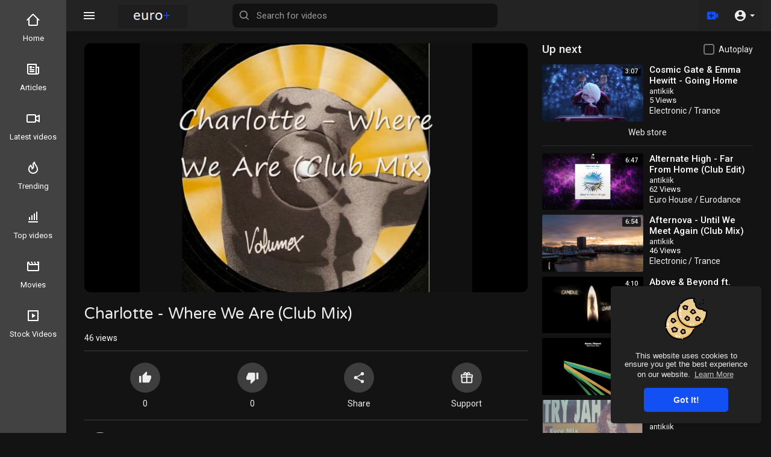

--- FILE ---
content_type: text/html; charset=UTF-8
request_url: https://europlus.us/watch/k92CGwXtdMEXDDF
body_size: 36907
content:
<!DOCTYPE html>
<html id="html" lang="en">
<head>
	<meta charset="UTF-8">
	<title>Charlotte - Where We Are (Club Mix)</title>
	<meta name="title" content="Charlotte - Where We Are (Club Mix)">
	<meta name="description" content="⁣Charlotte">
	<meta name="keywords" content="Charlotte">
	<meta name="viewport" content="width=device-width, initial-scale=1, maximum-scale=2">
	    <meta property="fb:app_id" content="1643990952546825" />
    <meta name="format-detection" content="telephone=no" />
    <meta name="apple-mobile-web-app-capable" content="yes" />
	<meta name="theme-color" content="#1350F3" />
				<link rel="canonical" href="https://europlus.us/watch/k92CGwXtdMEXDDF"/>
	    <!-- Twitter Card data -->
<meta name="twitter:card" content="summary">
<meta name="twitter:site" content="@publisher_handle">
<meta name="twitter:title" content="Charlotte - Where We Are (Club Mix)">
<meta name="twitter:description" content="⁣Charlotte">
<meta name="twitter:creator" content="@author_handle">
<meta name="twitter:image" content="https://europlus.us/upload/photos/2021/01/f08579e066c2b8f03123321c1db40b9372c51aa4DNjquNZDkTRPXaakN9cM.video_thumb_3258_11.jpeg">

<!-- Open Graph data -->
<meta property="og:title" content="Charlotte - Where We Are (Club Mix)" />
<meta property="og:type" content="article" />
<meta property="og:url" content="https://europlus.us/watch/k92CGwXtdMEXDDF" />
<meta property="og:image" content="https://europlus.us/upload/photos/2021/01/f08579e066c2b8f03123321c1db40b9372c51aa4DNjquNZDkTRPXaakN9cM.video_thumb_3258_11.jpeg" />
<meta property="og:description" content="⁣Charlotte" /> 
<meta name="thumbnail" content="https://europlus.us/upload/photos/2021/01/f08579e066c2b8f03123321c1db40b9372c51aa4DNjquNZDkTRPXaakN9cM.video_thumb_3258_11.jpeg" />
<script type="application/ld+json">
{
    "@context": "https://schema.org",
    "@type": "MusicGroup",
    "image": [
        "https://europlus.us/upload/photos/2021/01/f08579e066c2b8f03123321c1db40b9372c51aa4DNjquNZDkTRPXaakN9cM.video_thumb_3258_11.jpeg"
    ],
    "name": "Charlotte - Where We Are (Club Mix)",
    "subjectOf": {
        "@type": "VideoObject",
        "description": "⁣Charlotte",
        "duration": "P56Y29DT2H19M",
        "name": "Charlotte - Where We Are (Club Mix)",
        "thumbnailUrl": "https://europlus.us/upload/photos/2021/01/f08579e066c2b8f03123321c1db40b9372c51aa4DNjquNZDkTRPXaakN9cM.video_thumb_3258_11.jpeg",
        "uploadDate": "2021-01-16T12:59:56+02:00"
    }
}
</script>
<link rel="alternate" href="https://europlus.us?lang=english" hreflang="en" /><link rel="alternate" href="https://europlus.us?lang=arabic" hreflang="ar" /><link rel="alternate" href="https://europlus.us?lang=dutch" hreflang="nl" /><link rel="alternate" href="https://europlus.us?lang=french" hreflang="fr" /><link rel="alternate" href="https://europlus.us?lang=german" hreflang="de" /><link rel="alternate" href="https://europlus.us?lang=russian" hreflang="ru" /><link rel="alternate" href="https://europlus.us?lang=spanish" hreflang="es" /><link rel="alternate" href="https://europlus.us?lang=turkish" hreflang="tr" /><link rel="alternate" href="https://europlus.us?lang=hindi" hreflang="hi" /><link rel="alternate" href="https://europlus.us?lang=urdu" hreflang="ur" /><link rel="alternate" href="https://europlus.us?lang=indonesian" hreflang="id" /><link rel="alternate" href="https://europlus.us?lang=croatian" hreflang="sh" /><link rel="alternate" href="https://europlus.us?lang=hebrew" hreflang="he" /><link rel="alternate" href="https://europlus.us?lang=bengali" hreflang="bn" /><link rel="alternate" href="https://europlus.us?lang=japanese" hreflang="ja" /><link rel="alternate" href="https://europlus.us?lang=portuguese" hreflang="pt" /><link rel="alternate" href="https://europlus.us?lang=italian" hreflang="it" /><link rel="alternate" href="https://europlus.us?lang=persian" hreflang="fa" /><link rel="alternate" href="https://europlus.us?lang=swedish" hreflang="sv" /><link rel="alternate" href="https://europlus.us?lang=vietnamese" hreflang="vi" /><link rel="alternate" href="https://europlus.us?lang=danish" hreflang="da" /><link rel="alternate" href="https://europlus.us?lang=filipino" hreflang="fil" />
    <link rel="shortcut icon" type="image/png" href="https://europlus.us/themes/vidp/img/icon.png"/>
    <link rel="stylesheet" href="https://europlus.us/themes/vidp/css/jquery-ui.min.css">
    <link rel="stylesheet" href="https://europlus.us/themes/vidp/css/jquery.tagit.css">
    <!--<link rel="stylesheet" href="https://europlus.us/themes/vidp/css/twemoji-awesome.css">-->
	<link rel="stylesheet" href="https://europlus.us/themes/vidp/css/bootstrap-glyphicons.css">
    <link rel="stylesheet" href="https://europlus.us/themes/vidp/css/bootstrap.min.css">
    <link rel="stylesheet" href="https://europlus.us/themes/vidp/js/lib/sweetalert2/dist/sweetalert2.min.css">
    <link rel="stylesheet" href="https://europlus.us/themes/vidp/css/style.css?version=3.1.1">
	<link rel="stylesheet" href="https://europlus.us/themes/vidp/css/theme-style.css?version=3.1.1" id="style-css">
	<link rel="stylesheet" href="https://europlus.us/themes/vidp/css/font-awesome-4.7.0/css/font-awesome.min.css">
        <link rel="stylesheet" href="https://europlus.us/themes/vidp/css/night-mode.css?version=3.1.1" class="night-mode-css">      
      

    <link rel="stylesheet" href="https://europlus.us/themes/vidp/css/custom.style.css?version=3.1.1">
    <link href="https://fonts.googleapis.com/icon?family=Material+Icons" rel="stylesheet" type="text/css">
    <link href="https://fonts.googleapis.com/css?family=Open+Sans|Roboto:400,500" rel="stylesheet">
    <script src="https://europlus.us/themes/vidp/js/jquery-3.min.js"></script>
    <script src="https://europlus.us/themes/vidp/js/jquery-ui.min.js"></script>
    <script type="text/javascript" src="https://europlus.us/themes/vidp/js/jquery.form.min.js"></script>
    <script type="text/javascript" src="https://europlus.us/themes/vidp/js/tag-it.min.js"></script>

    <script src="https://europlus.us/themes/vidp/js/lib/sweetalert2/dist/sweetalert2.min.js"></script>
    <link href="https://europlus.us/themes/vidp/css/bootstrap-toggle.min.css" rel="stylesheet">
    
	
    <script src="https://europlus.us/themes/vidp/js/Fingerprintjs2/fingerprint2.js"></script>

    
    <!-- <script src="https://europlus.us/themes/vidp/js/highcharts/highcharts.js"></script>
    <script src="https://europlus.us/themes/vidp/js/highcharts/exporting.js"></script> -->
	
	<link rel="stylesheet" href="https://europlus.us/themes/vidp/css/bootstrap-colorpicker.min.css" />
	<script src="https://europlus.us/themes/vidp/js/bootstrap-colorpicker.min.js"></script>

    <script src="https://europlus.us/themes/vidp/js/v1.js"></script>
    
    
    <script src="https://cdnjs.cloudflare.com/ajax/libs/socket.io/2.0.4/socket.io.js"></script>
	
    <!-- Global site tag (gtag.js) - Google Analytics -->
<script async src="https://www.googletagmanager.com/gtag/js?id=UA-174634942-1"></script>
<script>
  window.dataLayer = window.dataLayer || [];
  function gtag(){dataLayer.push(arguments);}
  gtag('js', new Date());

  gtag('config', 'UA-174634942-1');
</script>
		
		<script src="https://europlus.us/themes/vidp/js/plupload.full.min.js"></script>
	    <script>
		function RunLiveAgora(channelName,DIV_ID,token) {
        var agoraAppId = '21a0fba0fe9c40868b167ff31e858fb8'; 
        var token = token;

        var client = AgoraRTC.createClient({mode: 'live', codec: 'vp8'}); 
        client.init(agoraAppId, function () {


            client.setClientRole('audience', function() {
          }, function(e) {
          });
          
          client.join(token, channelName, 0, function(uid) {
          }, function(err) {
          });
          }, function (err) {
          });

          client.on('stream-added', function (evt) {
          var stream = evt.stream;
          var streamId = stream.getId();
          
          client.subscribe(stream, function (err) {
          });
        });
        client.on('stream-subscribed', function (evt) {
          var video_id = $('#video-id').val();
         if (!video_id) {
            return false;
         }
          $('#'+DIV_ID).html('<div class="wow_liv_counter"><span id="live_word_'+video_id+'">Live</span> <span id="live_count_'+video_id+'"> 0</span></div><div id="live_post_comments_'+video_id+'" class="wow_liv_comments_feed user-comments"></div>');
          var remoteStream = evt.stream;
          remoteStream.play(DIV_ID);
          $('#player_'+remoteStream.getId()).find('video').css('position', 'relative');
        });
      }
                var site_url = 'https://europlus.us';
        function PT_Ajax_Requests_File() {
          return site_url + '/';
        }
        function PT_Page_Loading_File() {
          return site_url + '/page_loading.php';
        }
        function OpenShareWindow(url, windowName) {
           newwindow = window.open(url, windowName, 'height=600,width=800');
           if (window.focus) {
              newwindow.focus();
           }
           return false;
        }
        function getCookie(name) {
          var value = "; " + document.cookie;
          var parts = value.split("; " + name + "=");
          if (parts.length == 2) return parts.pop().split(";").shift();
        }
    </script>

    <script src="https://europlus.us/themes/vidp/js/header.js?version=3.1.1"></script>
	    <script src="https://imasdk.googleapis.com/js/sdkloader/ima3.js" type="text/javascript"></script>
          <script src="https://europlus.us/themes/vidp/js/agora.js"></script>
    	</head>
<script type="text/javascript">
	window.UpdateChatU = 0;
  $(document).on('click', 'a[data-load]', function(event) {
	if ($('#live_post_id').length > 0) {
          DeleteLive();
          window.location = $(this).attr('href');
          return false;
    }
	
	current_width = $(window).width();
	
	if(current_width < 1251) {
		$('body').removeClass('side_open');
	}
	
    $('#bar_loading').show();
      event.preventDefault();
      var url = $(this).attr('data-load');
	  if ($('video').length > 0) {
        $('video')[0].pause();
      }
      $.ajax({
        url: PT_Page_Loading_File()+url,
        type: 'GET',
        dataType: 'html'
      })
      .done(function(data_html) {
        if ($(data_html).filter('#json-data').length > 0) {
			if (typeof(ads_) != 'undefined') {
              clearInterval(ads_);
            }
			
            data = JSON.parse($(data_html).filter('#json-data').val());
			
			(data.page == 'register' ||
			data.page == 'login' ||
			data.page == 'shorts' ||
			data.page == 'latest' ||
			data.page == 'top' ||
			data.page == 'trending' ||
			data.page == 'stock' ||
			data.page == 'upload-video' ||
			data.page == 'import-video' ||
			data.page == 'messages') ? $('#header_ad_').addClass('hidden') : $('#header_ad_').removeClass('hidden');

            (data.page == 'home') ? $('#home_menu_').addClass('active') : $('#home_menu_').removeClass('active');
            (data.page == 'history') ? $('#history_menu_').addClass('active') : $('#history_menu_').removeClass('active');
            (data.page == 'articles') ? $('#articles_menu_').addClass('active') : $('#articles_menu_').removeClass('active');
            (data.page == 'latest') ? $('#latest_menu_').addClass('active') : $('#latest_menu_').removeClass('active');
            (data.page == 'trending') ? $('#trending_menu_').addClass('active') : $('#trending_menu_').removeClass('active');
            (data.page == 'paid-videos') ? $('#paid_videos_').addClass('active') : $('#paid_videos_').removeClass('active');
            (data.page == 'top') ? $('#top_menu_').addClass('active') : $('#top_menu_').removeClass('active');
			(data.page == 'movies') ? $('#movies_menu_').addClass('active') : $('#movies_menu_').removeClass('active');
            (data.page == 'popular_channels') ? $('#popular_channels_menu_').addClass('active') : $('#popular_channels_menu_').removeClass('active');
			(data.page == 'stock') ? $('#stock_videos_menu_').addClass('active') : $('#stock_videos_menu_').removeClass('active');

            window.history.pushState({state:'new'},'', data.url);
            $('#container_content').html(data_html);
            $('meta[name=title]').attr('content', data.title);
            $('meta[name=description]').attr('content', data.description);
            $('meta[name=keywords]').attr('content', data.keyword);
            $('title').text(data.title);
			
			
            var main_container_class = 'main-content ';
            (data.page != 'login') ? main_container_class += ' container ' : main_container_class += ' welcome-page ';
			
			
			
            (data.page == 'home') ? main_container_class += ' home_full_cont ' : main_container_class += ' ';
			(data.page == 'timeline') ? main_container_class += ' profile_full_cont ' : main_container_class += ' ';
            (data.page == 'watch') ? main_container_class += ' watch_full_cont ' : main_container_class += ' ';
            (data.page == 'messages') ? main_container_class += ' message_full_cont ' : main_container_class += ' ';
            $('#main-container').attr('class',main_container_class);

			(data.page == 'messages') ? $('footer').attr('class','hidden') : $('footer').attr('class','pt_footer');
          }
          else{
            window.location.href = site_url+'/login';
          }

      })
      .fail(function() {
        if (typeof(getCookie('user_id')) == 'undefined') {
          window.location.href = site_url+'/login';
        }
        else{
          window.location.href = site_url+'/404';
        }
        
      })
      .always(function() {
        window.scrollTo(0,0);
        $('#bar_loading').delay(300).fadeOut(300);
        $(".video-player").hover(
            function(e){
              $('.watermark').css('display', 'block');
             }, 
            function(e){
              setTimeout(function () {
                if ($('.video-player:hover').length == 0) {
                  $('.watermark').css('display', 'none');
                }
              }, 1000);
             } 
        );
      });
  });
  function load_more_sub() {
    var id = $('.subscribers_').last().attr('data_subscriber_id');
    var user_id = '{{ME id}}';
    $.post(PT_Ajax_Requests_File()+'aj/user/get_more_subscribers_', {id: id,user_id:user_id}, function(data, textStatus, xhr) {
      if (data.status == 200) {
        if (data.html != '') {
          $('.user_subscribers_').append(data.html);
        }
        else{
          $('#user_subscribers__load').text('No more subscriptions');
        }
        
      }
      
    });
  }
</script>
<body itemscope itemtype="http://schema.org/Organization" id="pt-body">
			
	<a href="" id="link_redirect_to_page" aria-label="Load" data-load=""></a>
	<div id="bar_loading"></div>
		<input type="hidden" class="main_session" value="64ff0799c46df444b1554e992807cb15a024846b">
			<header class="navbar-fixed-top">
			<nav class="navbar navbar-findcond navbar-fixed-top header-layout">
	<div class="container-fluid">
		<div class="navbar-header pull-left">
							<div class="pull-left yp_slide_menu">
					<span id="open_slide">
						<svg height="24" viewBox="0 0 24 24" width="24" xmlns="http://www.w3.org/2000/svg"><path fill="currentColor" d="M3,6H21V8H3V6M3,11H21V13H3V11M3,16H21V18H3V16Z" /></svg>
					</span>
				</div>
						<a class="navbar-brand logo-img" href="https://europlus.us/" itemprop="url">
				<img class="vp_pc_logo_img" itemprop="logo" src="https://europlus.us/themes/vidp/img/logo-light.png?cache=123" alt="Euro+  Music starting from 1980, eurodance, trance &amp; beyond">
				<img class="vp_pc_mobi_img" src="https://europlus.us/themes/vidp/img/icon.png?cache=123" alt="Euro+  Music starting from 1980, eurodance, trance &amp; beyond">
			</a>
			<form class="navbar-form navbar-left search-header pull-left" role="search" action="https://europlus.us/search" method="GET">
                <div class="form-group">
					<svg xmlns="http://www.w3.org/2000/svg" class="search-icon vid_close_srch" width="24" height="24" viewBox="0 0 24 24"><path fill="currentColor" d="M19,6.41L17.59,5L12,10.59L6.41,5L5,6.41L10.59,12L5,17.59L6.41,19L12,13.41L17.59,19L19,17.59L13.41,12L19,6.41Z"/></svg>
                    <input type="text" class="form-control" id="search-bar" name="keyword" aria-label="Search for videos" placeholder="Search for videos" autocomplete="off" value=""> 
                    					<svg xmlns="http://www.w3.org/2000/svg" width="24" height="24" viewBox="0 0 24 24"><path fill="currentColor" d="M10,18c1.846,0,3.543-0.635,4.897-1.688l4.396,4.396l1.414-1.414l-4.396-4.396C17.365,13.543,18,11.846,18,10 c0-4.411-3.589-8-8-8s-8,3.589-8,8S5.589,18,10,18z M10,4c3.309,0,6,2.691,6,6s-2.691,6-6,6s-6-2.691-6-6S6.691,4,10,4z"/></svg>
					<div class="search-dropdown hidden"></div>
                </div>
            </form>
		</div>
		<div class="pull-right">
			<ul class="nav navbar-nav navbar-right">
															<li class="dropdown pull-left vid_upld_menu_vid_hdr">
							<a href="javascript:void(0);" class="dropdown-toggle" data-toggle="dropdown" aria-label="Upload">
								<svg xmlns="http://www.w3.org/2000/svg" width="24" height="24" viewBox="0 0 24 24"><path fill="#1350F3" d="M18,7c0-1.104-0.896-2-2-2H4C2.896,5,2,5.896,2,7v10c0,1.104,0.896,2,2,2h12c1.104,0,2-0.896,2-2v-3.333L22,17V7l-4,3.333 V7z M14,13h-3v3H9v-3H6v-2h3V8h2v3h3V13z" /></svg>
							</a>
							<ul class="dropdown-menu vp_creator_menu  " role="menu">
																	<li>
										<a href="https://europlus.us/upload-video" class="upload-button" data-load="?link1=upload-video"><svg xmlns="http://www.w3.org/2000/svg" width="24" height="24" viewBox="0 0 24 24"><path fill="currentColor" d="M9,16V10H5L12,3L19,10H15V16H9M5,20V18H19V20H5Z" /></svg> Upload</a>
									</li>
																									<li>
										<a href="https://europlus.us/import-video" class="import-button" data-load="?link1=import-video"><svg xmlns="http://www.w3.org/2000/svg" width="24" height="24" viewBox="0 0 24 24"><path fill="currentColor" d="M5,20H19V18H5M19,9H15V3H9V9H5L12,16L19,9Z" /></svg> Import</a>
									</li>
															</ul>
						</li>
									
				<li class="show-in-mobile pull-left vp_srch_vid_hdr">
					<a href="#" class="search-icon"><svg xmlns="http://www.w3.org/2000/svg" width="24" height="24" viewBox="0 0 24 24"><path fill="#444" d="M9.5,3A6.5,6.5 0 0,1 16,9.5C16,11.11 15.41,12.59 14.44,13.73L14.71,14H15.5L20.5,19L19,20.5L14,15.5V14.71L13.73,14.44C12.59,15.41 11.11,16 9.5,16A6.5,6.5 0 0,1 3,9.5A6.5,6.5 0 0,1 9.5,3M9.5,5C7,5 5,7 5,9.5C5,12 7,14 9.5,14C12,14 14,12 14,9.5C14,7 12,5 9.5,5Z" /></svg></a>
				</li>
								<li class="dropdown hide-from-mobile profile-nav not-logged pull-left">
	<a href="#" class="dropdown-toggle no_usr_logdin" data-toggle="dropdown" role="button" aria-expanded="false">
		<svg xmlns="http://www.w3.org/2000/svg" width="30" height="30" viewBox="0 0 24 24"><path fill="currentColor" d="M12,19.2C9.5,19.2 7.29,17.92 6,16C6.03,14 10,12.9 12,12.9C14,12.9 17.97,14 18,16C16.71,17.92 14.5,19.2 12,19.2M12,5A3,3 0 0,1 15,8A3,3 0 0,1 12,11A3,3 0 0,1 9,8A3,3 0 0,1 12,5M12,2A10,10 0 0,0 2,12A10,10 0 0,0 12,22A10,10 0 0,0 22,12C22,6.47 17.5,2 12,2Z" /></svg> <span class="caret"></span>
	</a>
	<ul class="dropdown-menu ani_log_menu" role="menu">
		<li><a href="https://europlus.us/login">Login</a></li>
					<li><a href="https://europlus.us/register">Register</a></li>
						<li class="divider"></li>
			<div class="toggle-mode">
				<div class="vp_check">
					<input type="checkbox" checked id="toggle-mode">
					<label>Night mode</label>
				</div>
			</div>
				<span class="headtoppoint"></span>
	</ul>
</li>
			</ul>
		</div>
	</div>
</nav>


<script>
$('.search-icon').on('click', function(event) {
	event.preventDefault();
	$('.search-header').slideToggle(200);
});

$('#open_slide').on('click', function(event) {
	event.preventDefault();
	$('body').toggleClass('side_open');
});
//$('.sidenav-overlay').on('click', function() {
//	$('body').removeClass('side_open');
//});

$('#search-bar').keyup(function(event) {
	var search_value = $(this).val();
	var search_dropdown = $('.search-dropdown');
	if (search_value == '') {
		search_dropdown.addClass('hidden');
		search_dropdown.empty();
		return false;
	} else {
		search_dropdown.removeClass('hidden');
		$('#search-bar').addClass('srch_brdr');
	}
    $.post('https://europlus.us/aj/search', {search_value: search_value}, function(data, textStatus, xhr) {
    	if (data.status == 200) {
    		search_dropdown.html(data.html);
    	} else {
	       search_dropdown.addClass('hidden');
		   search_dropdown.empty();
		   $('#search-bar').removeClass('srch_brdr');
		   return false;
    	}
    });
});

jQuery(document).click(function(event){
    if (!(jQuery(event.target).closest(".search-dropdown").length)) {
        jQuery('.search-dropdown').addClass('hidden'),$('#search-bar').removeClass('srch_brdr');;
    }
});
</script>
			<div class="clear"></div>
		</header>
	
	<div class="yp_side_menu has_side_menu">
		<div id="main-container" class="container  watch_full_cont   main-content" >
												<div class="ads-placment" id="header_ad_"></div>
								<div class="announcement-renderer">
					
				</div>
						<div id="container_content">
				    <script src="https://cdn.plyr.io/3.8.4/plyr.polyfilled.js"></script>
    <link rel="stylesheet" href="https://cdn.plyr.io/3.8.4/plyr.css" />
	<link rel="stylesheet" href="https://europlus.us/themes/vidp/player/css/mediaelementplayer.min.css" />
	<script src="https://europlus.us/themes/vidp/player/js/mediaelement-and-player.min.js"></script>
	<link rel="stylesheet" href="https://europlus.us/themes/vidp/player/css/mejs-dark.css" />
<script src="https://europlus.us/themes/vidp/player/plugins/speed/speed.min.js"></script>
<link rel="stylesheet" href="https://europlus.us/themes/vidp/player/plugins/speed/speed.min.css" />
<script src="https://europlus.us/themes/vidp/player/plugins/speed/speed-i18n.js"></script>
<script src="https://europlus.us/themes/vidp/player/plugins/jump/jump-forward.min.js"></script>
<link rel="stylesheet" href="https://europlus.us/themes/vidp/player/plugins/jump/jump-forward.min.css" />
<script src="https://europlus.us/themes/vidp/player/plugins/ads/ads.min.js"></script>
<link rel="stylesheet" href="https://europlus.us/themes/vidp/player/plugins/ads/ads.min.css" />
<script src="https://europlus.us/themes/vidp/player/plugins/ads/ads-i18n.js"></script>
<script src="https://europlus.us/themes/vidp/player/plugins/vast/ads-vast-vpaid.js"></script>
<script src="https://europlus.us/themes/vidp/player/plugins/quality/quality.min.js"></script>
<link rel="stylesheet" href="https://europlus.us/themes/vidp/player/plugins/quality/quality.min.css" />
<script src="https://europlus.us/themes/vidp/js/facebook.min.js"></script>

<script src="https://europlus.us/themes/vidp/player/plugins/chromecast/chromecast.min.js"></script>

<script src="https://europlus.us/themes/vidp/player/plugins/context-menu/context-menu.min.js"></script>
<script src="https://europlus.us/themes/vidp/player/plugins/context-menu/context-menu-i18n.js"></script>

<link rel="stylesheet" href="https://europlus.us/themes/vidp/player/plugins/context-menu/context-menu.min.css" />

<link href="https://fonts.googleapis.com/css?family=Varela+Round" rel="stylesheet">

	<style>
	body {background: #fff;}
	.watch_full_cont {width: 100%;max-width: 1500px;}
		@media (max-width: 435px) {
	.yp_side_menu.has_side_menu {overflow: visible;}
	.pt_footer .container-fluid > .container > .row {margin: 0;}
	}
	</style>

<div class="video-player-page ">
		
			<div class="vid_resize_plyr_bg">
			<div id="vp_vid_player_full"></div>
		</div>
		
		<div class="row ">
        <div class="col-md-8 vp_main_watch_page_padd">
			
					
			<div id="vp_vid_player_norm">
				<div class="vid_reszz_row">
					<div class="player-video yp_pub_elemnt">
																																																									 
							<div class="video-player pt_video_player " id="post_live_video_485">
								
																
																																	
																																			<div class="embed-responsive embed-responsive-16by9">
										<video id="my-video_485" controls      style="width:100%; height:100%;position: relative;" data-cast-title="Charlotte - Where We Are (Club Mix)" poster="https://europlus.us/upload/photos/2021/01/f08579e066c2b8f03123321c1db40b9372c51aa4DNjquNZDkTRPXaakN9cM.video_thumb_3258_11.jpeg" autoplay playsinline>
																																																																														<source src="https://europlus.us/upload/videos/2021/01/3qo3lyO2q9mBhr9qujE5_16_7f33c895d13611db84881c1645cb88dc_video_360p_converted.mp4" type="video/mp4" data-quality="360p" title='360p' label='360p' res='360' size='360'>
																																		<source src="https://europlus.us/upload/videos/2021/01/3qo3lyO2q9mBhr9qujE5_16_7f33c895d13611db84881c1645cb88dc_video_240p_converted.mp4" type="video/mp4" data-quality="240p" title='240p' label='240p' res='240' size='240'>
																																	Your browser does not support HTML5 video.
											<!-- //src="http://www.youtube.com/watch?v=nOEw9iiopwI" type="video/youtube" -->
										</video>
										</div>
																				
																																	<div class="icons hidde">
													<span class="expend-player"><svg xmlns="http://www.w3.org/2000/svg" width="24" height="24" viewBox="0 0 24 24"><path fill="currentColor" d="M10,21V19H6.41L10.91,14.5L9.5,13.09L5,17.59V14H3V21H10M14.5,10.91L19,6.41V10H21V3H14V5H17.59L13.09,9.5L14.5,10.91Z" /></svg></span>
												</div>
																																							
								      
							</div>
							<div class="clear"></div>
																																																<div class="clear"></div>
					
					</div>
				</div>
			</div>
						
					
				<div class="video-title vp_watch_vid_info vp_main_watch_page">
					<input type="hidden" value="485" id="video-id">
															<div class="video-big-title">
						<h1 itemprop="title">Charlotte - Where We Are (Club Mix) </h1>
					</div>
					<div class="video-views">
																								<span id="video-views-count">45</span> Views
												<div class="video-info-element">
							<div class="views-bar" style="width: 100%"></div>
							<div class="views-bar blue" style="width: 0%"></div>
							<div class="clear"></div>
						</div>
					</div>
					<div class="video-options">
													<div class="btn btn_opts liki_btn " id="likes-bar" title="Likes" onclick="Wo_LikeSystem('485', 'like', this, 'is_ajax')" data-likes="0" >
								<span><svg xmlns="http://www.w3.org/2000/svg" width="20" height="20" viewBox="0 0 24 24" class="thumbs_up"><path fill="currentColor" d="M23,10C23,8.89 22.1,8 21,8H14.68L15.64,3.43C15.66,3.33 15.67,3.22 15.67,3.11C15.67,2.7 15.5,2.32 15.23,2.05L14.17,1L7.59,7.58C7.22,7.95 7,8.45 7,9V19A2,2 0 0,0 9,21H18C18.83,21 19.54,20.5 19.84,19.78L22.86,12.73C22.95,12.5 23,12.26 23,12V10M1,21H5V9H1V21Z" /></svg></span> <p class="likes" id="likes">0</p>
							</div>
							<div class="btn btn_opts disi_btn " id="dislikes-bar" title="Dislikes" onclick="Wo_LikeSystem('485', 'dislike', this, 'is_ajax')" data-likes="0" >
								<span><svg xmlns="http://www.w3.org/2000/svg" width="20" height="20" viewBox="0 0 24 24" class="thumbs_down"><path fill="currentColor" d="M19,15H23V3H19M15,3H6C5.17,3 4.46,3.5 4.16,4.22L1.14,11.27C1.05,11.5 1,11.74 1,12V14A2,2 0 0,0 3,16H9.31L8.36,20.57C8.34,20.67 8.33,20.77 8.33,20.88C8.33,21.3 8.5,21.67 8.77,21.94L9.83,23L16.41,16.41C16.78,16.05 17,15.55 17,15V5C17,3.89 16.1,3 15,3Z" /></svg></span> <p class="likes" id="dislikes">0</p>
							</div>
																			<button class="btn btn_opts" data-toggle="modal" data-target="#share_box">
								<span><svg xmlns="http://www.w3.org/2000/svg" width="24" height="24" viewBox="0 0 24 24"><path fill="currentColor" d="M18,16.08C17.24,16.08 16.56,16.38 16.04,16.85L8.91,12.7C8.96,12.47 9,12.24 9,12C9,11.76 8.96,11.53 8.91,11.3L15.96,7.19C16.5,7.69 17.21,8 18,8A3,3 0 0,0 21,5A3,3 0 0,0 18,2A3,3 0 0,0 15,5C15,5.24 15.04,5.47 15.09,5.7L8.04,9.81C7.5,9.31 6.79,9 6,9A3,3 0 0,0 3,12A3,3 0 0,0 6,15C6.79,15 7.5,14.69 8.04,14.19L15.16,18.34C15.11,18.55 15.08,18.77 15.08,19C15.08,20.61 16.39,21.91 18,21.91C19.61,21.91 20.92,20.61 20.92,19A2.92,2.92 0 0,0 18,16.08Z" /></svg></span> <p>Share</p>
							</button>
																																				<button class="btn btn_opts" onclick="location.href='https://www.paypal.com/cgi-bin/webscr?cmd=_donations&business=antikiik@gmail.com&lc=US&item_name=Donation+to+antikiik&no_note=0&cn=&currency_code=USD&bn=PP-DonationsBF:btn_donateCC_LG.gif:NonHosted'">
									<span><svg xmlns="http://www.w3.org/2000/svg" width="24" height="24" viewBox="0 0 24 24"><path fill="currentColor" d="M22,12V20A2,2 0 0,1 20,22H4A2,2 0 0,1 2,20V12A1,1 0 0,1 1,11V8A2,2 0 0,1 3,6H6.17C6.06,5.69 6,5.35 6,5A3,3 0 0,1 9,2C10,2 10.88,2.5 11.43,3.24V3.23L12,4L12.57,3.23V3.24C13.12,2.5 14,2 15,2A3,3 0 0,1 18,5C18,5.35 17.94,5.69 17.83,6H21A2,2 0 0,1 23,8V11A1,1 0 0,1 22,12M4,20H11V12H4V20M20,20V12H13V20H20M9,4A1,1 0 0,0 8,5A1,1 0 0,0 9,6A1,1 0 0,0 10,5A1,1 0 0,0 9,4M15,4A1,1 0 0,0 14,5A1,1 0 0,0 15,6A1,1 0 0,0 16,5A1,1 0 0,0 15,4M3,8V10H11V8H3M13,8V10H21V8H13Z" /></svg></span> <p>Support</p>
								</button>
																																</div>
					<div class="publisher-element">
						<div class="publisher-avatar">
							<a href="https://europlus.us/@antikiik" data-load="?link1=timeline&id=antikiik"><img src="https://europlus.us/upload/photos/2025/04/YMYPjKUlYEuUdyysBFl3_19_9f4c1fb3ab1987b713fc7a36abae46fb_image.jpg" alt="antikiik"></a>
						</div>
						<div class="publisher-name">
							<a href="https://europlus.us/@antikiik" data-load="?link1=timeline&id=antikiik">antikiik <i class="fa fa-check-circle fa-fw verified"></i></a>
							<div title="Published on 01/16/21" class="time">01/16/21</div>
						</div>
						<div class="publisher-subscribe-button"><button class="btn-subscribe subscribe-id-10 no-before" data-id="10" onclick="PT_Subscribe(10, 'subscribe')">
	<svg xmlns="http://www.w3.org/2000/svg" width="24" height="24" viewBox="0 0 24 24" fill="none" stroke="currentColor" stroke-width="2" stroke-linecap="round" stroke-linejoin="round" class="feather feather-plus"><line x1="12" y1="5" x2="12" y2="19"></line><line x1="5" y1="12" x2="19" y2="12"></line></svg> Subscribe 
</button></div>
						<div class="clear"></div>
					</div>
					<div class="clear"></div>
					<div class="watch-video-description vp_watch_vid_desc_length">
						<p dir="auto" itemprop="description">⁣Charlotte</p>
						<ul class="list-unstyled vid_mov_e_info">
							<li>
								<h4>Category </h4>
								<p><a href="https://europlus.us/videos/category/787" data-load="?link1=videos&page=category&id=787">Italodance</a></p>
							</li>
															<li>
									<h4>Sub Category </h4>
									<p><a href="https://europlus.us/videos/category/787/sub__795" data-load="?link1=videos&page=category&id=787&sub_id=sub__795">90s</a></p>
								</li>
													</ul>
					</div>
					<div class="watch-video-show-more desc vp_vid_page_lmore">Show more</div>
					<hr>
					<div class="ads-placment"></div>
											    <div class="comments-content pt_video_comments">
        <div class="comments-header">
            0 Comments
            <span class="dropdown sort-comments-dropdown pull-right">
				<span class="dropdown-toggle pointer" type="button" data-toggle="dropdown">
					<svg xmlns="http://www.w3.org/2000/svg" width="18" height="18" viewBox="0 0 24 24"><path fill="currentColor" d="M10,13V11H18V13H10M10,19V17H14V19H10M10,7V5H22V7H10M6,17H8.5L5,20.5L1.5,17H4V7H1.5L5,3.5L8.5,7H6V17Z" /></svg> Sort By
				</span>
				<ul class="dropdown-menu">
					<li class="sort-comments" id="1"><a href="javascript:void(0);">Top Comments</a></li>
					<li class="sort-comments" id="2"><a href="javascript:void(0);">Latest comments</a></li>
				</ul>
            </span>
        </div>
        			<div class="pt_blogcomm_combo yp_video_comment">
								<textarea name="comment" rows="1" class="form-control jTextarea" id="comment-textarea" placeholder="Write your comment.."></textarea>
				
				<div class="dropdown add-emoticons">
					<a href="#" class="dropdown-toggle" type="button" id="dropdownEmo" data-toggle="dropdown" aria-haspopup="true" aria-expanded="true" onclick="load_ajax_publisher_emojii();">
						<svg xmlns="http://www.w3.org/2000/svg" version="1.1" width="18" height="18" viewBox="0 0 24 24"><path fill="currentColor" d="M12,23 C5.92486775,23 1,18.0751322 1,12 C1,5.92486775 5.92486775,1 12,1 C18.0751322,1 23,5.92486775 23,12 C23,18.0751322 18.0751322,23 12,23 Z M12,21 C16.9705627,21 21,16.9705627 21,12 C21,7.02943725 16.9705627,3 12,3 C7.02943725,3 3,7.02943725 3,12 C3,16.9705627 7.02943725,21 12,21 Z M15.2746538,14.2978292 L16.9105622,15.4483958 C15.7945475,17.0351773 13.9775544,18 12,18 C10.0224456,18 8.20545254,17.0351773 7.08943782,15.4483958 L8.72534624,14.2978292 C9.4707028,15.3575983 10.6804996,16 12,16 C13.3195004,16 14.5292972,15.3575983 15.2746538,14.2978292 Z M14,11 L14,9 L16,9 L16,11 L14,11 Z M8,11 L8,9 L10,9 L10,11 L8,11 Z" /></svg>
					</a>
					<ul class="dropdown-menu dropdown-menu-right publisher-box-emooji" aria-labelledby="dropdownEmo"></ul>
				</div>
				
				<button class="btn btn_primary" onclick="PT_PostComment(this)">Publish</button>
			</div>
		        <div class="comment-button">
            <div class="user-comments" id="video-pinned-comments">
				<div id="pinned-comment">
					
				</div>
            </div>
        </div>
        <div class="comments-loading hidden">
			<svg version="1.1" xmlns="http://www.w3.org/2000/svg" x="0px" y="0px" width="40px" height="40px" viewBox="0 0 40 40" enable-background="new 0 0 40 40" xml:space="preserve"> <path opacity="0.2" fill="#000" d="M20.201,5.169c-8.254,0-14.946,6.692-14.946,14.946c0,8.255,6.692,14.946,14.946,14.946 s14.946-6.691,14.946-14.946C35.146,11.861,28.455,5.169,20.201,5.169z M20.201,31.749c-6.425,0-11.634-5.208-11.634-11.634 c0-6.425,5.209-11.634,11.634-11.634c6.425,0,11.633,5.209,11.633,11.634C31.834,26.541,26.626,31.749,20.201,31.749z"></path> <path fill="#000" d="M26.013,10.047l1.654-2.866c-2.198-1.272-4.743-2.012-7.466-2.012h0v3.312h0 C22.32,8.481,24.301,9.057,26.013,10.047z" transform="rotate(335.583 20 20)"> <animateTransform attributeType="xml" attributeName="transform" type="rotate" from="0 20 20" to="360 20 20" dur="0.5s" repeatCount="indefinite"></animateTransform> </path> </svg>
        </div>
					<div class="user-comments" id="video-user-comments">
									<div class="empty_state">
						<span><svg xmlns="http://www.w3.org/2000/svg" width="24" height="24" viewBox="0 0 24 24"><path fill="currentColor" d="M12,23A1,1 0 0,1 11,22V19H7A2,2 0 0,1 5,17V7A2,2 0 0,1 7,5H21A2,2 0 0,1 23,7V17A2,2 0 0,1 21,19H16.9L13.2,22.71C13,22.89 12.76,23 12.5,23H12M13,17V20.08L16.08,17H21V7H7V17H13M3,15H1V3A2,2 0 0,1 3,1H19V3H3V15M9,9H19V11H9V9M9,13H17V15H9V13Z" /></svg></span>
						<p>No comments found</p>
					</div>
							</div>
		            </div>
<input type="hidden" id="video-id" value="485">

<script>
function load_ajax_publisher_emojii(){
    var emojjii = "😀*😁*😂*🤣*😃*😄*😅*😆*😉*😊*😋*😎*😍*😘*😗*😙*😚*🙂*🤗*🤩*🤔*🤨*😐*😑*😶*🙄*😏*😣*😥*😮*🤐*😯*😪*😫*😴*😌*😛*😜*😝*🤤*😒*😓*😔*😕*🙃*🤑*😲*☹️*🙁*😖*😞*😟*😤*😢*😭*😦*😧*😨*😩*🤯*😬*😰*😱*😳*🤪*😵*😡*😠*🤬*😷*🤒*🤕*🤢*🤮*🤧*😇*🤠*🤡*🤥*🤫*🤭*🧐*🤓*😈*👿*👹*👺*💀*👻*👽*🤖*💩*😺*😸*😹*😻*😼*😽*🙀*😿*😾*👶*👧*🧒*👦*👩*🧑*👨*👵*🧓*👴*👲*💅*🤳*💃*🕺*🕴*👫*👭*👬*💑*🤲*👐*🙌*👏*🤝*👍*👎*👊*✊*🤛*🤜*🤞*✌️*🤟*🤘*👌*👈*👉*👆*👇*☝️*✋*🤚*🖐*🖖*👋*🤙*💪*🖕*✍️*🙏*💍*💄*💋*👄*👅*👂*👃*👣*👁*👀*🧠*🗣*👤*👥";

	$('.publisher-box-emooji').html("");
	$.each(emojjii.split('*'), function(key, value) {
		$('.publisher-box-emooji').append("<span class=\"emoji_holder\" onclick=\"Wo_AddEmo('"+ value +"', '.pt_blogcomm_combo textarea');\"><span>"+ value + "</span>");
	});
}

function Wo_AddEmo(code, input) {
  inputTag = $(input);
  inputVal = inputTag.val();
  if(typeof (inputTag.attr('placeholder')) != "undefined") {
    inputPlaceholder = inputTag.attr('placeholder');
    if(inputPlaceholder == inputVal) {
      inputTag.val('');
      inputVal = inputTag.val();
    }
  }
  if(inputVal.length == 0) {
    inputTag.val(code + ' ');
  } else {
    inputTag.val(inputVal + ' ' + code);
  }
  inputTag.keyup();
}

jQuery(document).ready(function($) {

	var sort_comments_by = 2;

	$("li.sort-comments").click(function(event) {
		sort_comments_by = $(this).attr('id');
		var video_id     = $('#video-id').val();
		var data_obj     = {
			video_id:video_id,
			sort_by:sort_comments_by
		};

		$('#video-user-comments').empty();
		$(".comments-loading").removeClass('hidden');

		$.post('https://europlus.us/aj/sort-comments',data_obj, function(data, textStatus, xhr) {
			if (data.status == 200) {
				PT_Delay(function(){
					$(".comments-loading").addClass('hidden');
					$('#video-user-comments').html(data.comments);
				},200);
			}
			else{
				PT_Delay(function(){
					$(".comments-loading").addClass('hidden');
				},200);
			}
		}); 
	});

	$.fn.scrollTo = function (speed) {
		if (typeof(speed) === 'undefined')
			speed = 500;

		$('html, body').animate({
			scrollTop: ($(this).offset().top - 100)
		}, speed);
		return $(this);
	};

	
	$('#comment-textarea').on('click', function(event) {
		event.preventDefault();
		var logged = $('#main-container').attr('data-logged');
		if (!logged) {
			window.location.href = "https://europlus.us/login?to=https://europlus.us/watch/k92CGwXtdMEXDDF";
			return false;
		}
	});

	$('.comments-load').on('click', function(event) {
		event.preventDefault();
		var last_id  = $('.main-comment:last').attr('data-id');
		var video_id = $('#video-id').val();
		var data_obj = {
			last_id: last_id,
			video_id:video_id,
			sort_by:sort_comments_by
		};

		if (sort_comments_by == 1) {
			var comment_ids      = [];
			$('.main-comment').each(function(index, el) {
			comment_ids.push($(el).attr('data-id'));
			});
			data_obj['comments'] = comment_ids.join()      
		}

		$.post('https://europlus.us/aj/load-more-comments',data_obj, function(data, textStatus, xhr) {
			if (data.status == 200) {
				$('#video-user-comments').append(data.comments);
			} 
			else {
				$('.comments-load').text(data.message);
			}
		});      
	});
});

function PT_PostComment(button) {
	var text = $('#comment-textarea').val();
	if (!text) {
		return false;
	}
	var video_id = $('#video-id').val();
	if (!video_id) {
		return false;
	}
	if ($('#live_post_comments_'+video_id+' .live_comments').length >= 4) {
		$('#live_post_comments_'+video_id+' .live_comments').first().remove();
    }
	$('#live_post_comments_'+video_id).append('<div class="main-comment live_comments" live_comment_id=""><div class="main-comment-data-sp"><div class="user-avatar pull-left"><img src="{{ME avatar}}" alt="{{ME name}}"></div><div class="user-name"><a href="{{ME url}}" data-load="?link1=timeline&id={{ME username}}">{{ME name}}</a></div><div class="user-comment"><p class="comment-text">'+text+'</p></div><div class="clear"></div></div><div class="clear"></div></div>');
	$(button).attr('disabled', true);
	$.post('https://europlus.us/aj/add-comment', {video_id: video_id, text: text}, function(data, textStatus, xhr) {
		if (data.status == 200) {
			if ($('.user-comments .empty_state').length > 0) {
				$('.user-comments .empty_state').remove();
			}
			$('#comment-textarea').val('').css('height', '50px');;
			$('#video-user-comments').prepend(data.comment);
		}
		else {
			$('#live_post_comments_'+video_id).find("[live_comment_id='']").remove();
		}
		$(button).attr('disabled', false);
	});
}

function PT_DeleteComment(id) {
	if (!id) { return false; }
	if (!confirm('Are you sure you want to delete your comment?')) { return false; }
	$('#comment-' + id).slideUp('fast');
	$.post('https://europlus.us/aj/delete-comment', {id: id});
}

function PT_PinComment(id,pin){
	if (!id) { return false; }
	let pinned_comments = $('#pinned-comment');

	if (pin) {
		$("#comment-" + id).slideUp(200,function(){
			Snackbar.show({text: 'Comment pinned to top',pos: 'bottom-center',showAction: false});
		})
	}
	else{
		pinned_comments.empty();
		Snackbar.show({text: 'Comment unpinned',pos: 'bottom-center',showAction: false});
	} 
  
	$.post('https://europlus.us/aj/pin-comment', {id: id},function(data){
		if (data.status == 200) {
			$("#comment-" + id).slideUp(100,function(){
				$(this).remove();
				pinned_comments.scrollTo();
			});
			pinned_comments.html(data.html);
		}
		else if(data.status == 304){
			$("#video-user-comments").append(data.html);
		} 
	});
}
</script>
									</div>
			        </div>
		
		<!-- Playlist Info -->
				<!-- End Playlist Info -->
		
					<div class="col-md-4 next-video-cont vp_main_watch_page_side">
									<div class="next-video">
						<div class="next-text pull-left">
							<h4>Up next</h4>
						</div>
						<div class="vp_custm_chk pull-right">
							<input id="autoplay" type="checkbox"  class="autoplay-video">
							<label for="autoplay">Autoplay</label>
						</div>
						<div class="clear"></div>
					</div>
					<div class="videos-list" id="next-video">
						<div class="video-wrapper top-video-wrapper pt_video_side_vids" data-sidebar-video="6989">
	<div class="video-thumb">
		<a href="https://europlus.us/watch/RG6zhuRV34JzjaE" data-load="?link1=watch&id=RG6zhuRV34JzjaE">
			<img src="https://europlus.us/upload/photos/2026/01/ccdfc7505d4d7ef911923bed7a162bd5c0db6c02T4dEv7DOPFFvfVn4CU6g.video_thumb_2489_25.jpeg" alt="Cosmic Gate &amp; Emma Hewitt - Going Home (Club Mix)">
			<div class="play_hover_btn" onmouseenter="show_gif(this,'https://europlus.us/upload/videos/2026/01/K6zMmtZmvfoDEEklNKmH_04_e2bf4565ba035bd0e90bb7d7a63355078a9143dabebde0e53efbb710849265_small_video_.gif')" onmouseleave="hide_gif(this)"></div>
			<div class="video-duration">3:07</div>
		</a>
	</div>
	<div class="yp_watch_sugg">
		<a href="https://europlus.us/watch/RG6zhuRV34JzjaE" data-load="?link1=watch&id=RG6zhuRV34JzjaE">
			<div class="video-title">Cosmic Gate &amp; Emma Hewitt - Going Home (Club Mix)</div>
			<div class="video-publisher"><a href="https://europlus.us/@antikiik" data-load="?link1=timeline&id=antikiik">antikiik</a></div>
			<div class="video-publisher">5 Views</div>
                        <div class="video-category"><a href="https://europlus.us/videos/category/3">Electronic / Trance</a></div>

		</a>
	</div>
</div>
					</div>
								<div class="ads-placment"><head>
  <style>
    a { color: #04abf2; } /* CSS link color */
  </style>
</head>
<body>
  <a href="https://shop.europlus.us/" target="_blank">Web store</a>
</body></div>
				<div class="videos-list related-videos"><div class="video-wrapper top-video-wrapper pt_video_side_vids" data-sidebar-video="6784">
	<div class="video-thumb">
		<a href="https://europlus.us/watch/R8HaVgIHIqao23Y" data-load="?link1=watch&id=R8HaVgIHIqao23Y">
			<img src="https://europlus.us/upload/photos/2024/02/3c5227134fc639fcd326ae634be633cf9780fe89M71TkLUK3yVDpL83ftzn.video_thumb_7064_11.jpeg" alt="Alternate High - Far From Home (Club Edit)">
			<div class="play_hover_btn" onmouseenter="show_gif(this,'https://europlus.us/upload/videos/2024/02/OSZ7S6BSLmReAtJUbqtA_12_e5084fa3319d4277d667ae9a2a1394d45126b8b3a2cb19f8507dde32fb3e34_small_video_.gif')" onmouseleave="hide_gif(this)"></div>
			<div class="video-duration">6:47</div>
		</a>
	</div>
	<div class="yp_watch_sugg">
		<a href="https://europlus.us/watch/R8HaVgIHIqao23Y" data-load="?link1=watch&id=R8HaVgIHIqao23Y">
			<div class="video-title">Alternate High - Far From Home (Club Edit)</div>
			<div class="video-publisher"><a href="https://europlus.us/@antikiik" data-load="?link1=timeline&id=antikiik">antikiik</a></div>
			<div class="video-publisher">62 Views</div>
                        <div class="video-category"><a href="https://europlus.us/videos/category/697">Euro House / Eurodance</a></div>

		</a>
	</div>
</div><div class="video-wrapper top-video-wrapper pt_video_side_vids" data-sidebar-video="6731">
	<div class="video-thumb">
		<a href="https://europlus.us/watch/1rMERjMnfC4tf7z" data-load="?link1=watch&id=1rMERjMnfC4tf7z">
			<img src="https://europlus.us/upload/photos/2024/01/d70e2c35a7de7032c3a41c93b16419337723ae9571WeMQZXzm4hEa5Mkrqy.video_thumb_2449_269.1.jpeg" alt="Afternova - Until We Meet Again (Club Mix)">
			<div class="play_hover_btn" onmouseenter="show_gif(this,'https://europlus.us/upload/videos/2024/01/xYLrnUKXVEVhwDPPy6cm_29_fc8f8eaebba5180648b4fbe33db1b3d7c9886bc6054122a872b6ad1682da5b_small_video_.gif')" onmouseleave="hide_gif(this)"></div>
			<div class="video-duration">6:54</div>
		</a>
	</div>
	<div class="yp_watch_sugg">
		<a href="https://europlus.us/watch/1rMERjMnfC4tf7z" data-load="?link1=watch&id=1rMERjMnfC4tf7z">
			<div class="video-title">Afternova - Until We Meet Again (Club Mix)</div>
			<div class="video-publisher"><a href="https://europlus.us/@antikiik" data-load="?link1=timeline&id=antikiik">antikiik</a></div>
			<div class="video-publisher">46 Views</div>
                        <div class="video-category"><a href="https://europlus.us/videos/category/3">Electronic / Trance</a></div>

		</a>
	</div>
</div><div class="video-wrapper top-video-wrapper pt_video_side_vids" data-sidebar-video="6715">
	<div class="video-thumb">
		<a href="https://europlus.us/watch/AjNGkIZWnrMTTvM" data-load="?link1=watch&id=AjNGkIZWnrMTTvM">
			<img src="https://europlus.us/upload/photos/2024/01/7910efa1d978345ef152c83231277083054da2c2S1eSEayVtx5FC4r5lWFi.video_thumb_7196_11.jpeg" alt="Above &amp; Beyond ft. Marty Longstaff - Flying by Candlelight (A&amp;B Club Mix)">
			<div class="play_hover_btn" onmouseenter="show_gif(this,'https://europlus.us/upload/videos/2024/01/AlMjqoNkTpXz7FIRy9B7_27_5fe48e805eb91b28ce0344235fddd2b3a5e93e4744725fe7e058230b70e734_small_video_.gif')" onmouseleave="hide_gif(this)"></div>
			<div class="video-duration">4:10</div>
		</a>
	</div>
	<div class="yp_watch_sugg">
		<a href="https://europlus.us/watch/AjNGkIZWnrMTTvM" data-load="?link1=watch&id=AjNGkIZWnrMTTvM">
			<div class="video-title">Above &amp; Beyond ft. Marty Longstaff - Flying by Candlelight (A&amp;B Club Mix)</div>
			<div class="video-publisher"><a href="https://europlus.us/@antikiik" data-load="?link1=timeline&id=antikiik">antikiik</a></div>
			<div class="video-publisher">27 Views</div>
                        <div class="video-category"><a href="https://europlus.us/videos/category/3">Electronic / Trance</a></div>

		</a>
	</div>
</div><div class="video-wrapper top-video-wrapper pt_video_side_vids" data-sidebar-video="6711">
	<div class="video-thumb">
		<a href="https://europlus.us/watch/oc1Imh1PnW4d7wp" data-load="?link1=watch&id=oc1Imh1PnW4d7wp">
			<img src="https://europlus.us/upload/photos/2024/01/b9c546349c43f99029a1392f53f5a901e7bc3553zApCUJthfyISCS5IziZM.video_thumb_2216_239.jpeg" alt="Above &amp; Beyond - Black Room Boy (Above &amp; Beyond Club Mix)">
			<div class="play_hover_btn" onmouseenter="show_gif(this,'https://europlus.us/upload/videos/2024/01/uubkTrqJbTVwnSIORu5a_27_9cb08c2c3cdab9a1c17d4f8c794833356f02cd4957b27356024cef2d7b028a_small_video_.gif')" onmouseleave="hide_gif(this)"></div>
			<div class="video-duration">4:00</div>
		</a>
	</div>
	<div class="yp_watch_sugg">
		<a href="https://europlus.us/watch/oc1Imh1PnW4d7wp" data-load="?link1=watch&id=oc1Imh1PnW4d7wp">
			<div class="video-title">Above &amp; Beyond - Black Room Boy (Above &amp; Beyond Club Mix)</div>
			<div class="video-publisher"><a href="https://europlus.us/@antikiik" data-load="?link1=timeline&id=antikiik">antikiik</a></div>
			<div class="video-publisher">41 Views</div>
                        <div class="video-category"><a href="https://europlus.us/videos/category/3">Electronic / Trance</a></div>

		</a>
	</div>
</div><div class="video-wrapper top-video-wrapper pt_video_side_vids" data-sidebar-video="6664">
	<div class="video-thumb">
		<a href="https://europlus.us/watch/ZGNckkrV8i6Svwr" data-load="?link1=watch&id=ZGNckkrV8i6Svwr">
			<img src="https://europlus.us/upload/photos/2023/12/59bde0f77947a39957a17cad5b17c78dfea74d58Oy8SGM6P5SAlnsPB3rD2.video_thumb_9220_11.jpeg" alt="Robey B. - Try Jah Love (Club Version)">
			<div class="play_hover_btn" onmouseenter="show_gif(this,'https://europlus.us/upload/videos/2023/12/Mv6Z2y5YSJtjLPBR3PAb_12_c70e6ce3862c045e3bea9f6d5792d08ce39d7b287e391105ffa098965247ce_small_video_.gif')" onmouseleave="hide_gif(this)"></div>
			<div class="video-duration">5:26</div>
		</a>
	</div>
	<div class="yp_watch_sugg">
		<a href="https://europlus.us/watch/ZGNckkrV8i6Svwr" data-load="?link1=watch&id=ZGNckkrV8i6Svwr">
			<div class="video-title">Robey B. - Try Jah Love (Club Version)</div>
			<div class="video-publisher"><a href="https://europlus.us/@antikiik" data-load="?link1=timeline&id=antikiik">antikiik</a></div>
			<div class="video-publisher">14 Views</div>
                        <div class="video-category"><a href="https://europlus.us/videos/category/697">Euro House / Eurodance</a></div>

		</a>
	</div>
</div><div class="video-wrapper top-video-wrapper pt_video_side_vids" data-sidebar-video="6655">
	<div class="video-thumb">
		<a href="https://europlus.us/watch/y6HNmcI7zP1sHpW" data-load="?link1=watch&id=y6HNmcI7zP1sHpW">
			<img src="https://europlus.us/upload/photos/2023/12/2cf25250e152fc13414404dd8c3369a6ba0efbb03OyOFQ8VMFkRrlNJCaF8.video_thumb_1910_11.jpeg" alt="New System - This Is The Night (Club Mix)">
			<div class="play_hover_btn" onmouseenter="show_gif(this,'https://europlus.us/upload/videos/2023/12/8Ew8x1yFKrgznn8gXdTW_12_3c8a792957a1ab618e5436b9fea141f8931e7f5f861c8487c3f62d39f015aa_small_video_.gif')" onmouseleave="hide_gif(this)"></div>
			<div class="video-duration">5:20</div>
		</a>
	</div>
	<div class="yp_watch_sugg">
		<a href="https://europlus.us/watch/y6HNmcI7zP1sHpW" data-load="?link1=watch&id=y6HNmcI7zP1sHpW">
			<div class="video-title">New System - This Is The Night (Club Mix)</div>
			<div class="video-publisher"><a href="https://europlus.us/@antikiik" data-load="?link1=timeline&id=antikiik">antikiik</a></div>
			<div class="video-publisher">42 Views</div>
                        <div class="video-category"><a href="https://europlus.us/videos/category/697">Euro House / Eurodance</a></div>

		</a>
	</div>
</div><div class="video-wrapper top-video-wrapper pt_video_side_vids" data-sidebar-video="6652">
	<div class="video-thumb">
		<a href="https://europlus.us/watch/fHcDXUABj6CUZGr" data-load="?link1=watch&id=fHcDXUABj6CUZGr">
			<img src="https://europlus.us/upload/photos/2023/12/1dbc3b57eac3204d8843e4dd484f48dd860d1560q1jUEJexCMCgHnJTjWNX.video_thumb_9757_11.jpeg" alt="Parade - Change Your Mind (Club Mix)">
			<div class="play_hover_btn" onmouseenter="show_gif(this,'https://europlus.us/upload/videos/2023/12/UIrCZvxGXik7HnYYCqes_12_c17e091e7d9c88fc59df57dbeaa8d43940e291f818b3a98b3e502ff898ab34_small_video_.gif')" onmouseleave="hide_gif(this)"></div>
			<div class="video-duration">6:55</div>
		</a>
	</div>
	<div class="yp_watch_sugg">
		<a href="https://europlus.us/watch/fHcDXUABj6CUZGr" data-load="?link1=watch&id=fHcDXUABj6CUZGr">
			<div class="video-title">Parade - Change Your Mind (Club Mix)</div>
			<div class="video-publisher"><a href="https://europlus.us/@antikiik" data-load="?link1=timeline&id=antikiik">antikiik</a></div>
			<div class="video-publisher">16 Views</div>
                        <div class="video-category"><a href="https://europlus.us/videos/category/697">Euro House / Eurodance</a></div>

		</a>
	</div>
</div><div class="video-wrapper top-video-wrapper pt_video_side_vids" data-sidebar-video="6633">
	<div class="video-thumb">
		<a href="https://europlus.us/watch/KskhaJ6kZRXUxTq" data-load="?link1=watch&id=KskhaJ6kZRXUxTq">
			<img src="https://europlus.us/upload/photos/2023/12/e23100dbce92c2d1115ccdc158ba6f214da82d4eAGGDgvq61MnuwUDdBRkF.video_thumb_8533_11.jpeg" alt="Captain Hollywood Project - Impossible (Original Club Mix)">
			<div class="play_hover_btn" onmouseenter="show_gif(this,'https://europlus.us/upload/videos/2023/12/OD6c5R3SxVq12KOwCIvE_12_77421e150c3a371d01449366fb5c77fd343682b36949bb9b0ab36deff31fdf_small_video_.gif')" onmouseleave="hide_gif(this)"></div>
			<div class="video-duration">6:11</div>
		</a>
	</div>
	<div class="yp_watch_sugg">
		<a href="https://europlus.us/watch/KskhaJ6kZRXUxTq" data-load="?link1=watch&id=KskhaJ6kZRXUxTq">
			<div class="video-title">Captain Hollywood Project - Impossible (Original Club Mix)</div>
			<div class="video-publisher"><a href="https://europlus.us/@antikiik" data-load="?link1=timeline&id=antikiik">antikiik</a></div>
			<div class="video-publisher">49 Views</div>
                        <div class="video-category"><a href="https://europlus.us/videos/category/697">Euro House / Eurodance</a></div>

		</a>
	</div>
</div><div class="video-wrapper top-video-wrapper pt_video_side_vids" data-sidebar-video="6632">
	<div class="video-thumb">
		<a href="https://europlus.us/watch/ez8JesDM74qC4st" data-load="?link1=watch&id=ez8JesDM74qC4st">
			<img src="https://europlus.us/upload/photos/2023/12/169ce158a66ecb2d8fa9a0613cbb9a31cc1e80c1vv4KNs42IH5dtZXTT7sL.video_thumb_3227_11.jpeg" alt="Technotronic ft. Ya Kid K - Move It (To The Rhythm) (Club Mix)">
			<div class="play_hover_btn" onmouseenter="show_gif(this,'https://europlus.us/upload/videos/2023/12/u7YXKgmGsB9hqmx2RGWt_12_5b4ff20a2d86bdc30c6181aefb75ed98d07c65844abe96fcb8b2c2811a8c2d_small_video_.gif')" onmouseleave="hide_gif(this)"></div>
			<div class="video-duration">6:03</div>
		</a>
	</div>
	<div class="yp_watch_sugg">
		<a href="https://europlus.us/watch/ez8JesDM74qC4st" data-load="?link1=watch&id=ez8JesDM74qC4st">
			<div class="video-title">Technotronic ft. Ya Kid K - Move It (To The Rhythm) (Club Mix)</div>
			<div class="video-publisher"><a href="https://europlus.us/@antikiik" data-load="?link1=timeline&id=antikiik">antikiik</a></div>
			<div class="video-publisher">35 Views</div>
                        <div class="video-category"><a href="https://europlus.us/videos/category/697">Euro House / Eurodance</a></div>

		</a>
	</div>
</div><div class="video-wrapper top-video-wrapper pt_video_side_vids" data-sidebar-video="6622">
	<div class="video-thumb">
		<a href="https://europlus.us/watch/ETFJtptyuUH2wdq" data-load="?link1=watch&id=ETFJtptyuUH2wdq">
			<img src="https://europlus.us/upload/photos/2023/12/9baec09edba0ab18b69cf8c99221ea8c4c7338adGQASgY5S22y5ySMegtMx.video_thumb_9382_11.jpeg" alt="NDA - Echoes In The Night (Club Dream Mix)">
			<div class="play_hover_btn" onmouseenter="show_gif(this,'https://europlus.us/upload/videos/2023/12/U7bcFbtU6Hak1QinYZwm_12_80e51ef784484c50634b839cc4b8d1312d785be455c8c327b76afdf90dc13e_small_video_.gif')" onmouseleave="hide_gif(this)"></div>
			<div class="video-duration">5:43</div>
		</a>
	</div>
	<div class="yp_watch_sugg">
		<a href="https://europlus.us/watch/ETFJtptyuUH2wdq" data-load="?link1=watch&id=ETFJtptyuUH2wdq">
			<div class="video-title">NDA - Echoes In The Night (Club Dream Mix)</div>
			<div class="video-publisher"><a href="https://europlus.us/@antikiik" data-load="?link1=timeline&id=antikiik">antikiik</a></div>
			<div class="video-publisher">39 Views</div>
                        <div class="video-category"><a href="https://europlus.us/videos/category/697">Euro House / Eurodance</a></div>

		</a>
	</div>
</div><div class="video-wrapper top-video-wrapper pt_video_side_vids" data-sidebar-video="6621">
	<div class="video-thumb">
		<a href="https://europlus.us/watch/eXgaJguD4lATQlM" data-load="?link1=watch&id=eXgaJguD4lATQlM">
			<img src="https://europlus.us/upload/photos/2023/12/f2a46fa716eb31c38f26c6e74d159776b93d23dfxt5UOvJ9iHFuEajABDmw.video_thumb_8675_11.jpeg" alt="Montana - Love N Kiss (French Kiss Club Mix)">
			<div class="play_hover_btn" onmouseenter="show_gif(this,'https://europlus.us/upload/videos/2023/12/v2WLyhEdtOkB2uwwmhaI_12_0ff753b72ac1dd892cbc1b9b450d22e09cdeddc860a9ffd28a1ea804a3eb63_small_video_.gif')" onmouseleave="hide_gif(this)"></div>
			<div class="video-duration">6:14</div>
		</a>
	</div>
	<div class="yp_watch_sugg">
		<a href="https://europlus.us/watch/eXgaJguD4lATQlM" data-load="?link1=watch&id=eXgaJguD4lATQlM">
			<div class="video-title">Montana - Love N Kiss (French Kiss Club Mix)</div>
			<div class="video-publisher"><a href="https://europlus.us/@antikiik" data-load="?link1=timeline&id=antikiik">antikiik</a></div>
			<div class="video-publisher">33 Views</div>
                        <div class="video-category"><a href="https://europlus.us/videos/category/697">Euro House / Eurodance</a></div>

		</a>
	</div>
</div><div class="video-wrapper top-video-wrapper pt_video_side_vids" data-sidebar-video="6614">
	<div class="video-thumb">
		<a href="https://europlus.us/watch/noiEwyPVDHcTPz4" data-load="?link1=watch&id=noiEwyPVDHcTPz4">
			<img src="https://europlus.us/upload/photos/2023/12/74cae30b9403e21ec5210e5973f7322210f28f18zVpy429EzvwUkDkEZj2v.video_thumb_2745_11.jpeg" alt="Moving Faders - You Can Dance (Yah-Yeh Club Mix)">
			<div class="play_hover_btn" onmouseenter="show_gif(this,'https://europlus.us/upload/videos/2023/12/ihUt4QAwv2ok9lW5rDR2_12_72d0527c8e431b5cbc1250e4e455c7660a36b0d88c1f62fc61b47fecac6c74_small_video_.gif')" onmouseleave="hide_gif(this)"></div>
			<div class="video-duration">6:05</div>
		</a>
	</div>
	<div class="yp_watch_sugg">
		<a href="https://europlus.us/watch/noiEwyPVDHcTPz4" data-load="?link1=watch&id=noiEwyPVDHcTPz4">
			<div class="video-title">Moving Faders - You Can Dance (Yah-Yeh Club Mix)</div>
			<div class="video-publisher"><a href="https://europlus.us/@antikiik" data-load="?link1=timeline&id=antikiik">antikiik</a></div>
			<div class="video-publisher">61 Views</div>
                        <div class="video-category"><a href="https://europlus.us/videos/category/787">Italodance</a></div>

		</a>
	</div>
</div><div class="video-wrapper top-video-wrapper pt_video_side_vids" data-sidebar-video="6603">
	<div class="video-thumb">
		<a href="https://europlus.us/watch/OppS4zDz71ZkkXl" data-load="?link1=watch&id=OppS4zDz71ZkkXl">
			<img src="https://europlus.us/upload/photos/2023/12/f4726b44ecaee1d125df1808a678021d65d15f44jBEybrfeSnA67MWJGfBN.video_thumb_3621_11.jpeg" alt="Naomie Dee - Shut Your Mouth (Club Mix)">
			<div class="play_hover_btn" onmouseenter="show_gif(this,'https://europlus.us/upload/videos/2023/12/MwKRAoo5vp3NrhSAq7L8_12_8c8efe90c765e98e7de1e7baba8481d93a2e1b5ae572b2a8441d35f59b133a_small_video_.gif')" onmouseleave="hide_gif(this)"></div>
			<div class="video-duration">6:25</div>
		</a>
	</div>
	<div class="yp_watch_sugg">
		<a href="https://europlus.us/watch/OppS4zDz71ZkkXl" data-load="?link1=watch&id=OppS4zDz71ZkkXl">
			<div class="video-title">Naomie Dee - Shut Your Mouth (Club Mix)</div>
			<div class="video-publisher"><a href="https://europlus.us/@antikiik" data-load="?link1=timeline&id=antikiik">antikiik</a></div>
			<div class="video-publisher">26 Views</div>
                        <div class="video-category"><a href="https://europlus.us/videos/category/787">Italodance</a></div>

		</a>
	</div>
</div><div class="video-wrapper top-video-wrapper pt_video_side_vids" data-sidebar-video="6599">
	<div class="video-thumb">
		<a href="https://europlus.us/watch/26Z7FIA6MewMFQb" data-load="?link1=watch&id=26Z7FIA6MewMFQb">
			<img src="https://europlus.us/upload/photos/2023/12/d2bb3c52606a7e9c6a59377025b739ac36fb1e358WVqiKjBpdkwPdEba2Fu.video_thumb_8121_11.jpeg" alt="M-Key - With You (Club Mix)">
			<div class="play_hover_btn" onmouseenter="show_gif(this,'https://europlus.us/upload/videos/2023/12/QvTij3eU23CmhK7iaxA9_12_0e0f1414ba3a030f324d30f05cfd3f9e5b90f3820514515c558a938254488d_small_video_.gif')" onmouseleave="hide_gif(this)"></div>
			<div class="video-duration">6:41</div>
		</a>
	</div>
	<div class="yp_watch_sugg">
		<a href="https://europlus.us/watch/26Z7FIA6MewMFQb" data-load="?link1=watch&id=26Z7FIA6MewMFQb">
			<div class="video-title">M-Key - With You (Club Mix)</div>
			<div class="video-publisher"><a href="https://europlus.us/@antikiik" data-load="?link1=timeline&id=antikiik">antikiik</a></div>
			<div class="video-publisher">46 Views</div>
                        <div class="video-category"><a href="https://europlus.us/videos/category/787">Italodance</a></div>

		</a>
	</div>
</div><div class="video-wrapper top-video-wrapper pt_video_side_vids" data-sidebar-video="6598">
	<div class="video-thumb">
		<a href="https://europlus.us/watch/CA6Y6rmxuSGDKXx" data-load="?link1=watch&id=CA6Y6rmxuSGDKXx">
			<img src="https://europlus.us/upload/photos/2023/12/fb34243b4b7c15ff76af680552757a8d9b640ed3l7L27YGs13I97tgunkMp.video_thumb_8763_11.jpeg" alt="Toys For Boys - You&#039;ve Got The Power (Club Version Edit)">
			<div class="play_hover_btn" onmouseenter="show_gif(this,'https://europlus.us/upload/videos/2023/12/uNr1E6jMZzMohljrpS9z_12_ac3f784b0a81726b8630fae093666a403a9b58340b8a72a667a7e9a780b7a4_small_video_.gif')" onmouseleave="hide_gif(this)"></div>
			<div class="video-duration">3:20</div>
		</a>
	</div>
	<div class="yp_watch_sugg">
		<a href="https://europlus.us/watch/CA6Y6rmxuSGDKXx" data-load="?link1=watch&id=CA6Y6rmxuSGDKXx">
			<div class="video-title">Toys For Boys - You&#039;ve Got The Power (Club Version Edit)</div>
			<div class="video-publisher"><a href="https://europlus.us/@antikiik" data-load="?link1=timeline&id=antikiik">antikiik</a></div>
			<div class="video-publisher">42 Views</div>
                        <div class="video-category"><a href="https://europlus.us/videos/category/787">Italodance</a></div>

		</a>
	</div>
</div><div class="video-wrapper top-video-wrapper pt_video_side_vids" data-sidebar-video="6541">
	<div class="video-thumb">
		<a href="https://europlus.us/watch/2TkwaZYqoQSrKgn" data-load="?link1=watch&id=2TkwaZYqoQSrKgn">
			<img src="https://europlus.us/upload/photos/2023/11/21788d30275c3ce058a3d649b3d8244d38ed3d2eSws2knEOcgLSYOF8HubI.video_thumb_4276_135.5.jpeg" alt="Wham! - Club Tropicana">
			<div class="play_hover_btn" onmouseenter="show_gif(this,'https://europlus.us/upload/videos/2023/11/91AbOmHGmQueJkOAwmdp_15_dce0f150e9e27e98695189ca920099cca6356e14f7f90df9ecacfcc79bb9f5_small_video_.gif')" onmouseleave="hide_gif(this)"></div>
			<div class="video-duration">4:31</div>
		</a>
	</div>
	<div class="yp_watch_sugg">
		<a href="https://europlus.us/watch/2TkwaZYqoQSrKgn" data-load="?link1=watch&id=2TkwaZYqoQSrKgn">
			<div class="video-title">Wham! - Club Tropicana</div>
			<div class="video-publisher"><a href="https://europlus.us/@antikiik" data-load="?link1=timeline&id=antikiik">antikiik</a></div>
			<div class="video-publisher">14 Views</div>
                        <div class="video-category"><a href="https://europlus.us/videos/category/908">80s Music</a></div>

		</a>
	</div>
</div><div class="video-wrapper top-video-wrapper pt_video_side_vids" data-sidebar-video="6465">
	<div class="video-thumb">
		<a href="https://europlus.us/watch/UgaTrqb71HVPBMo" data-load="?link1=watch&id=UgaTrqb71HVPBMo">
			<img src="https://europlus.us/upload/photos/2023/11/16743ff53a7ec0842aa7d37b403df8eb3fca49d39Ejt7iyOPv9e1jDGNTfs.video_thumb_5568_146.9.jpeg" alt="Tom Tom Club - Genius Of Love">
			<div class="play_hover_btn" onmouseenter="show_gif(this,'https://europlus.us/upload/videos/2023/11/E1IqdtBKG6MoCivr9Iux_14_f2e83a3f316d69f41f2fe618ffb87a4c831ee2f00053f7c0ce21078d0a090c_small_video_.gif')" onmouseleave="hide_gif(this)"></div>
			<div class="video-duration">3:46</div>
		</a>
	</div>
	<div class="yp_watch_sugg">
		<a href="https://europlus.us/watch/UgaTrqb71HVPBMo" data-load="?link1=watch&id=UgaTrqb71HVPBMo">
			<div class="video-title">Tom Tom Club - Genius Of Love</div>
			<div class="video-publisher"><a href="https://europlus.us/@antikiik" data-load="?link1=timeline&id=antikiik">antikiik</a></div>
			<div class="video-publisher">47 Views</div>
                        <div class="video-category"><a href="https://europlus.us/videos/category/908">80s Music</a></div>

		</a>
	</div>
</div><div class="video-wrapper top-video-wrapper pt_video_side_vids" data-sidebar-video="6464">
	<div class="video-thumb">
		<a href="https://europlus.us/watch/ZMQyVosynTTT2yg" data-load="?link1=watch&id=ZMQyVosynTTT2yg">
			<img src="https://europlus.us/upload/photos/2023/11/63254f77a1157350545308738ff391ad08b7495ccRZca2tQv461DNC7LhzV.video_thumb_5912_111.jpeg" alt="Tom Tom Club - Wordy Rappinghood">
			<div class="play_hover_btn" onmouseenter="show_gif(this,'https://europlus.us/upload/videos/2023/11/MWJLzkGhq44QxM1IyZ45_14_ec24374d25edafe5577d5db7bccb588d69646642f11a1ad9730757d8e22494_small_video_.gif')" onmouseleave="hide_gif(this)"></div>
			<div class="video-duration">3:42</div>
		</a>
	</div>
	<div class="yp_watch_sugg">
		<a href="https://europlus.us/watch/ZMQyVosynTTT2yg" data-load="?link1=watch&id=ZMQyVosynTTT2yg">
			<div class="video-title">Tom Tom Club - Wordy Rappinghood</div>
			<div class="video-publisher"><a href="https://europlus.us/@antikiik" data-load="?link1=timeline&id=antikiik">antikiik</a></div>
			<div class="video-publisher">22 Views</div>
                        <div class="video-category"><a href="https://europlus.us/videos/category/908">80s Music</a></div>

		</a>
	</div>
</div><div class="video-wrapper top-video-wrapper pt_video_side_vids" data-sidebar-video="6356">
	<div class="video-thumb">
		<a href="https://europlus.us/watch/UGNtAfl21SxSAL2" data-load="?link1=watch&id=UGNtAfl21SxSAL2">
			<img src="https://europlus.us/upload/photos/2023/11/6976479f3152da78d8a92c83595ca16c07493b6bKNAEt1HDEZIoVGkLabxq.video_thumb_4832_122.5.jpeg" alt="The Escape Club - Wild Wild West">
			<div class="play_hover_btn" onmouseenter="show_gif(this,'https://europlus.us/upload/videos/2023/11/aJbFrKsY6df127Yvy94p_12_0469dbf4c45bd2aa9fb39974c158d545b530884b68010289f63ae3a14b50b9_small_video_.gif')" onmouseleave="hide_gif(this)"></div>
			<div class="video-duration">4:05</div>
		</a>
	</div>
	<div class="yp_watch_sugg">
		<a href="https://europlus.us/watch/UGNtAfl21SxSAL2" data-load="?link1=watch&id=UGNtAfl21SxSAL2">
			<div class="video-title">The Escape Club - Wild Wild West</div>
			<div class="video-publisher"><a href="https://europlus.us/@antikiik" data-load="?link1=timeline&id=antikiik">antikiik</a></div>
			<div class="video-publisher">8 Views</div>
                        <div class="video-category"><a href="https://europlus.us/videos/category/908">80s Music</a></div>

		</a>
	</div>
</div></div>
				<div class="ld_mr_vid">
					<button class="load-more vp_load_more" id="load-related-videos">
						<span><svg xmlns="http://www.w3.org/2000/svg" width="24" height="24" viewBox="0 0 24 24"><path fill="currentColor" d="M7.41,8.58L12,13.17L16.59,8.58L18,10L12,16L6,10L7.41,8.58Z"></path></svg></span> Load more
					</button>
				</div>
			</div>
			</div>
	
	<!-- Movies Info -->
		<!-- End Movies Info -->
	
	<!-- Playlist Info -->
			<!-- End Playlist Info -->
	
	
		<div class="clear"></div>
</div>

<div class="modal fade matdialog" id="share_box" tabindex="-1" role="dialog" aria-labelledby="myModalLabel">
	<div class="modal-dialog modal-sm" role="document">
		<div class="modal-content">
			<div class="modal-body">
				<ul class="nav nav-tabs vp_tabs" id="myTab" role="tablist">
					<li class="nav-item active">
						<a class="nav-link" id="share-tab" data-toggle="tab" href="#share" role="tab" aria-controls="share" aria-selected="true">Share</a>
					</li>
																<li class="nav-item">
							<a class="nav-link" id="embed-tab" data-toggle="tab" href="#embed" role="tab" aria-controls="embed" aria-selected="false">Embed</a>
						</li>
														</ul>
				<div class="tab-content">
					<div class="tab-pane fade active in" id="share" role="tabpanel" aria-labelledby="share-tab">
						<div class="yp_copy_link">
							<input id="copyLink" readonly="" tabindex="1" type="text" value="https://europlus.us/v/yIb33w">
							<button class="btn" onclick="copyLinkfn();"><svg xmlns="http://www.w3.org/2000/svg" width="24" height="24" viewBox="0 0 24 24"><path fill="currentColor" d="M19,21H8V7H19M19,5H8A2,2 0 0,0 6,7V21A2,2 0 0,0 8,23H19A2,2 0 0,0 21,21V7A2,2 0 0,0 19,5M16,1H4A2,2 0 0,0 2,3V17H4V3H16V1Z" /></svg></button>
						</div>
						<div class="share-video">
							<div><a href="javascript:void(0);" class="fa fa-facebook" onclick="OpenShareWindow('https://www.facebook.com/sharer/sharer.php?u=https%3A%2F%2Feuroplus.us%2Fwatch%2Fk92CGwXtdMEXDDF')"></a></div>
							<div><a href="javascript:void(0);" class="fa fa-twitter" onclick="OpenShareWindow('https://twitter.com/intent/tweet?url=https%3A%2F%2Feuroplus.us%2Fwatch%2Fk92CGwXtdMEXDDF')"></a></div>
							<div><a href="javascript:void(0);" class="fa fa-linkedin" onclick="OpenShareWindow('https://www.linkedin.com/shareArticle?mini=true&url=https%3A%2F%2Feuroplus.us%2Fwatch%2Fk92CGwXtdMEXDDF&title=Charlotte - Where We Are (Club Mix)')"></a></div>
							<div><a href="javascript:void(0);" class="fa fa-pinterest" onclick="OpenShareWindow('https://pinterest.com/pin/create/button/?url=https%3A%2F%2Feuroplus.us%2Fwatch%2Fk92CGwXtdMEXDDF&media=https://europlus.us/upload/photos/2021/01/f08579e066c2b8f03123321c1db40b9372c51aa4DNjquNZDkTRPXaakN9cM.video_thumb_3258_11.jpeg')"></a></div>
							<div><a href="javascript:void(0);" class="fa fa-reddit" onclick="OpenShareWindow('http://www.reddit.com/submit?url=https%3A%2F%2Feuroplus.us%2Fwatch%2Fk92CGwXtdMEXDDF')"></a></div>
													</div>
					</div>
																<div class="tab-pane fade" id="embed" role="tabpanel" aria-labelledby="embed-tab">
							<div class="embed-placement">
								<div class="embed-placement_innr">
									<input type="text" name="embed" id="embed" class="form-control" onclick="this.select()" value='<iframe src="https://europlus.us/embed/k92CGwXtdMEXDDF" frameborder="0" width="700" height="400" allowfullscreen></iframe>' autocomplete="off">
									&nbsp;&nbsp;&nbsp;
									<div class="colorpickerf input-group colorpicker-component">
										<input id="demo" type="text" class="form-control" value="#1350F3" onchange="ChangeIframeColor(this)" />
										<span class="input-group-addon"><i></i></span>
									</div>
								</div>
								<div class="pt_embed_playr">
									<iframe src="https://europlus.us/embed/k92CGwXtdMEXDDF" frameborder="0" width="542" height="400" allowfullscreen></iframe>
								</div>
							</div>
							<script>
								$('.colorpickerf').colorpicker({
									horizontal: true,
									fallbackColor: '#1350F3'
								});
								function ChangeIframeColor(self) {
									let src = "https://europlus.us/embed/k92CGwXtdMEXDDF";
									let final_src = src + "?color=" + $(self).val().replace('#','');
									$('.embed-placement').find('#embed').val('<iframe src="'+final_src+'" frameborder="0" width="700" height="400" allowfullscreen></iframe>')
									$('.embed-placement').find('iframe').attr('src',final_src);
								}
							</script>
						</div>
														</div>
			</div>
			<div class="modal-footer">
				<button type="button" class="matbtn btn btn-default" data-dismiss="modal">Close</button>
			</div>
		</div>
	</div>
</div>




<script type="text/javascript">
	function AfterEndVideo(ex = false) {
      if ($('#autoplay').is(":checked")) {
         if (ex === false) {
            var media = document.querySelector("video");
            media.addEventListener('ended', function (e) {
               if ($('#autoplay').is(":checked")) {
                  var url = $('#next-video').find('.video-title').find('a').attr('href');
                  if (url) {
                     window.location.href = url;
                  }
               }
            }, false);
         }
         else{
            var url = $('#next-video').find('.video-title').find('a').attr('href');
            if (url) {
               window.location.href = url;
            }
         }
      }
      else if($('[data-litsitem-id]').length > 0){
         if (ex === false) {
            var media = document.querySelector("video");
            media.addEventListener('ended', function (e) {
               var url = $('#next-video').find('[data-litsitem-id="k92CGwXtdMEXDDF"]').next().find('a').attr('href');
               if (url) {
                  window.location.href = url;
               }
            }, false);
         }
         else{
            var url = $('#next-video').find('[data-litsitem-id="k92CGwXtdMEXDDF"]').next().find('a').attr('href');
            if (url) {
               window.location.href = url;
            }
         }
      }
	}
   
	jQuery(document).ready(function($) {
			  
      const video = document.querySelector('video');
      video.addEventListener('timeupdate', (event) => {
         end_time = parseInt((video.duration * 99) / 100);
         currentTime = parseInt(video.currentTime);
         if($('.card_end').length > 0 && currentTime === end_time){
            $('.card_end').slideDown();
            HideCard('card_end');
         }
         ad_date = '';
         minutes = parseInt(video.currentTime / 60, 10);
         seconds = parseInt(video.currentTime % 60);
         if (minutes < 10 && minutes > 0) {
            ad_date = '0'+minutes+'_';
         }
         else if (minutes > 9) {
            ad_date = minutes+'_';
         }
         else if (minutes == 0) {
            ad_date = '00_';
         }
         if (seconds < 10 && seconds > 0) {
            ad_date = ad_date + '0'+seconds;
         }
         else if (seconds > 9) {
            ad_date = ad_date + seconds;
         }
         else if (seconds == 0) {
            ad_date = ad_date + '00';
         }
         if($('.card_'+ad_date).length > 0){
            $('.card_'+ad_date).slideDown();
            HideCard('card_'+ad_date);
         }
      });
	});
   
	

var sources = [];
for (var i = 0 ; i < $('video').find('source').length; i++) {
	sources[i] = parseFloat($($('video').find('source')[i]).attr('res'));
}

// var imageAddr = "http://www.kenrockwell.com/contax/images/g2/examples/31120037-5mb.jpg"; 
// var downloadSize = 4995374;
var imageAddr = site_url+"/upload/photos/speed.jpg"; 
var downloadSize = 1082828;
function getQuality() {
	MeasureConnectionSpeed();

	function MeasureConnectionSpeed() {
		if (getCookie('internet_speed') > 0) {
	   		showResults(getCookie('internet_speed'));
	   	}
	   	else{
			var startTime, endTime;
			var download = new Image();
			download.onload = function () {
				endTime = (new Date()).getTime();
				showResults();
			}
			download.onerror = function (err, msg) {
				ShowProgressMessage(0);
			}
			startTime = (new Date()).getTime();
			var cacheBuster = "?nnn=" + startTime;
			download.src = imageAddr + cacheBuster;
	   	}
      	//console.log($.cookie("internet_speed"));
		function showResults(speed = 0) {
          	if (speed == 0) {
				var duration = (endTime - startTime) / 1000;
				var bitsLoaded = downloadSize * 8;
				var speedBps = (bitsLoaded / duration).toFixed(2);
				var speedKbps = (speedBps / 1024).toFixed(2);
				var speedMbps = (speedKbps / 1024).toFixed(2);
				setCookie("internet_speed", speedKbps,1);
          	}
          	else{
          		speedKbps = speed;
          		if (speed < 240) {
          			speedKbps = 250;
          		}
          	}
			for (var i = 0 ; i < sources.length; i++) {
               if (sources[i] < parseFloat(speedKbps)) {
					is_clicked = true;
					video_source = sources[i];
											$('#'+$('.mejs__container').attr('id')+'-qualities-'+video_source+'p').click();
						$('.mejs__qualities-button').find('button').text('auto');
						$('.mejs__qualities-selector-label').removeClass('mejs__qualities-selected');
						$('#quality__auto').addClass('mejs__qualities-selected');
										break;
				}
			}
		}
	}
}

function setAuto(self) {
			$('.mejs__qualities-button').find('button').text('auto');
		$('.mejs__qualities-selector-label').removeClass('mejs__qualities-selected');
		$('#quality__auto').addClass('mejs__qualities-selected');
		getQuality();
	setTimeout(function (argument) {
		setCookie('auto', 'auto', 1);
	},1000);
}

$(document).ready(function(){
	document.querySelector('video').addEventListener("loadeddata", function(){
		setCookie('auto', '', 1);
	});
});

</script>


<script type="text/javascript">
function go_to_duration(duration) {
   window.scrollTo(0, 0);
   var vid = document.querySelector("video");
   vid.currentTime = duration;
   vid.play();
}
</script>

<script type="text/javascript">
	</script>
<script>
// Sync or Async, you decide.
function getRelatedContent(callback) {
    var div = document.createElement('div');
    var p = document.createElement('p');
    p.innerHTML = "So Cool You'll HAVE to Click This!";
    div.appendChild(p);
    setTimeout(function(){
        // Needs an array
        callback([div]);
    }, 0);
}

function getNextVid(callback) {
    var div = document.createElement('div');
    var anchor = document.createElement('a');
    anchor.innerHTML = "Users will be taken to the VideoJS website after 10 seconds!"
    anchor.href = "http://www.videojs.com/"
    div.appendChild(anchor)
    setTimeout(function(){
        callback(div);
    }, 0);
}

var video = videojs('my-video');
video.endcard({
    getRelatedContent: getRelatedContent,
//  getNextVid: getNextVid    //uncomment this for auto-playing video
})
</script>

<script type="text/javascript">
    const player_485_1768536206 = new Plyr('#my-video_485', {
      
      autoplay:true,debug: false,
            quality:{ default: 4096, options: [ 360 , 240 ] }
   });
    setTimeout(function () {
      var media = document.querySelector("video");
      media.addEventListener('ended', function (e) {
         setTimeout(function () {
                     AfterEndVideo(true);
               },500);
               
       }, false);

   },1000);
   var media = document.querySelector("video");
    media.addEventListener('ended', function (e) {
        if ($('#autoplay').is(":checked")) {
           var url = $('#next-video').find('.pt_video_side_vids').find('a').attr('href');
           if (url) {
              window.location.href = url;
           }
        }
        else if ($('[data-litsitem-id]').length > 0){
          var url = $('#next-video').find('[data-litsitem-id="k92CGwXtdMEXDDF"]').next().find('a').attr('href');
          if (url) {
            window.location.href = url;
          }
        }
        else{
          /* pass */
        }
    }, false);
    
	</script>




<script>
function copyLinkfn() {
	var copyText = document.getElementById("copyLink");
	copyText.select();
	document.execCommand("copy");
};


jQuery(window).ready(function($) {
    var width = $('.video-player').width().toString();
    var width = width.substring(0, width.lastIndexOf("."))
    $('.fb-video').attr('data-width', width);
    //$( 'iframe' ).attr( 'src', function ( i, val ) { return val; });
    $("#load-related-videos").click(function(event) {
		let id = 0;
		if ($("div[data-sidebar-video]").length > 0) {
			id = $("div[data-sidebar-video]").last().attr('data-sidebar-video');
		}

		$("#load-related-videos").find('i.spin').removeClass('hidden');

		$.ajax({
			url: 'https://europlus.us/aj/load-related-videos',
			type: 'GET',
			dataType: 'json',
			data: {id: id,video_id:'485'},
		})
		.done(function(data) {
			if (data.status == 200) {
				$(".related-videos").append(data.html);
			}
			else{
				$("#load-related-videos").find('span').text('No more videos found');
			}
			$("#load-related-videos").find('i.spin').addClass('hidden');
		});
    });
});

$('.ad-link').on('click', function(event) {
	$('.ad-link').remove();
	$('video')[0].play();
});


$('.autoplay-video').on('change', function(event) {
	event.preventDefault();
	checked = 1;
	if($(this).is(":checked")) {
		checked = 2;
	}
	$.post('https://europlus.us/aj/set-cookies', {name: 'autoplay', value: checked});
});

$('.ads-test').on('click', function(event) {
	$(this).remove();
});

$(function () {
		  
    $('.rad-transaction').click(function(event) {
		$(this).off("click").removeClass('rad-transaction');
		$.get('https://europlus.us/aj/ads/rad-transaction', function(data){ /* pass */ });
    });

    if ($('[data-litsitem-id]').length > 4) {
		var listItemtopPos = $("div[data-litsitem-id=k92CGwXtdMEXDDF]").offset();
		$('.play-list-cont').scrollTop((listItemtopPos.top - 170));
    }
    
	$('.desc').on('click', function(event) {
		event.preventDefault();
		if ($(this).hasClass('expended')) {
			$('.watch-video-description').css({'max-height': '270px', 'overflow': 'hidden'});
			$(this).removeClass('expended');
			$(this).text("Show more");
		} else {
			$('.watch-video-description').css({'max-height': '4000px', 'height': 'auto', 'overflow': 'auto'});
			$(this).addClass('expended');
			$(this).text("Show less");
		}
	});
   
	
    $('.expend-player').on('click', function(event) {
		event.preventDefault();
		var resize = 0;
		if ($('.player-video').hasClass('resize_done')) {
			resize = 0;
		} else {
			resize = 1;
		}
		$.post('https://europlus.us/aj/set-cookies', {name: 'resize', value:resize});
		PT_Resize();
	});
		$(window).resize(function(event) {
		if ($('body').attr('resized') == 'true') {
			PT_Resize(true);
		}
	});
});

function PT_Resize(type) {
	if ($('.player-video').hasClass('resize_done') && type != true) {
		$('body').attr('resized', 'false');
		$('.vid_reszz_row').appendTo('#vp_vid_player_norm');
		$('.sticky-container__wrap').css('height', 'auto');
		$('.vid_reszz_row').removeClass('resize_row_done');
		$('.player-video').removeClass('resize_done');
		$('.mejs__container, video, iframe').css('width', '100%');
		$('video, iframe').css('height', '100%');
		$('header').removeClass('strt_hdr_dark');
		$('.logo-img').find('img').attr('src', 'https://europlus.us/themes/vidp/img/logo.png?cache=123');
		$('.yp_side_drawer').removeClass('hide_side_menu');
		$('.yp_side_menu').addClass('has_side_menu');
	} else {
		$('body').attr('resized', 'true');
		$('.vid_reszz_row').appendTo('#vp_vid_player_full');
		$('.vid_reszz_row').addClass('resize_row_done');
		$('.player-video').addClass('resize_done');
		$('.mejs__container, video, iframe').css('width', '100%');
		$('video, iframe').css('height', '100%');
		$('header').addClass('strt_hdr_dark');
		$('.logo-img').find('img').attr('src', 'https://europlus.us/themes/vidp/img/logo-light.png?cache=123');
		$('.yp_side_drawer').addClass('hide_side_menu');
		$('.yp_side_menu').removeClass('has_side_menu');
	}
};

function growTextarea (i,elem) {
	var elem = $(elem);
	var resizeTextarea = function( elem ) {
    	var scrollLeft = window.pageXOffset || (document.documentElement || document.body.parentNode || document.body).scrollLeft;
    	var scrollTop  = window.pageYOffset || (document.documentElement || document.body.parentNode || document.body).scrollTop;  
    	elem.css('height', 'auto').css('height', elem.prop('scrollHeight') );
      	window.scrollTo(scrollLeft, scrollTop);
  	};
  	elem.on('input', function() {
    	resizeTextarea( $(this) );
  	});
  	resizeTextarea( $(elem) );
}

$('.jTextarea').each(growTextarea);
</script>

<script>
	var fingerprintReport = function () {
		Fingerprint2.get(function(components) {
			var murmur = Fingerprint2.x64hash128(components.map(function (pair) { return pair.value }).join(), 31)
			$.post('https://europlus.us/aj/views?hash=' + $('.main_session').val()+'&type_=set', {finger: murmur}, function(data, textStatus, xhr) {
									$.post('https://europlus.us/aj/views?hash=' + $('.main_session').val()+'&type_=add', {video_id:485}, function(data, textStatus, xhr) {
						if (data.status == 200) {
							$('#video-views-count').html(data.count);
						}
					});
							});
		})
   }
   fingerprintReport();
</script>

<script type="text/javascript">
	   </script>



			</div>
			<input type="hidden" id="main-url" value="https://europlus.us%2Fwatch%2Fk92CGwXtdMEXDDF">
										<div class="ads-placment" id="footer_ad_"></div>
								</div>
					<footer class="pt_footer">
				<div class="container-fluid">
	<div class="container phone-container">
		<div class="row">
			<div class="col-sm-5 col-md-4">Copyright © 2026 Euro+  Music starting from 1980, eurodance, trance &amp; beyond. All rights reserved.</div>
			<div class="col-sm-7 col-md-8 text-right">
								<a href="https://europlus.us/terms/faqs" data-load="?link1=terms&type=faqs">FAQs</a>
									<a href="https://europlus.us/terms/terms" data-load="?link1=terms&type=terms">Terms of use</a>
													<a href="https://europlus.us/terms/privacy-policy" data-load="?link1=terms&type=privacy-policy">Privacy Policy</a>
												<a href="https://europlus.us/contact-us" data-load="?link1=contact">Contact us</a>
									<a href="https://europlus.us/developers" data-load="?link1=developers">Developers</a>
													<a href="https://europlus.us/affiliates" data-load="?link1=affiliates">Affiliates</a>
								
									<a href="https://europlus.us/site-pages/Euro_Facebook" target="_blank">Euro+@Facebook</a>
									<a href="https://europlus.us/site-pages/SHOP" target="_blank">SHOP</a>
								
				<a href="javascript:void(0);" data-toggle="modal" data-target="#select-language"><svg xmlns="http://www.w3.org/2000/svg" width="16" height="16" viewBox="0 0 24 24"><path fill="currentColor" d="M12.87,15.07L10.33,12.56L10.36,12.53C12.1,10.59 13.34,8.36 14.07,6H17V4H10V2H8V4H1V6H12.17C11.5,7.92 10.44,9.75 9,11.35C8.07,10.32 7.3,9.19 6.69,8H4.69C5.42,9.63 6.42,11.17 7.67,12.56L2.58,17.58L4,19L9,14L12.11,17.11L12.87,15.07M18.5,10H16.5L12,22H14L15.12,19H19.87L21,22H23L18.5,10M15.88,17L17.5,12.67L19.12,17H15.88Z" /></svg> Language</a>
				<div class="clear"></div>
			</div>
		</div>
	</div>
</div>
			</footer>
			</div>
			<div class="yp_side_drawer">
			<div>
				<ul class="sections menu_links">
					<li class="" id="home_menu_"> 
						<a href="https://europlus.us/" data-load="?link1=home">
							<svg xmlns="http://www.w3.org/2000/svg" width="24" height="24" viewBox="0 0 24 24"><path fill="currentColor" d="M17.8913288,10 L11.8900003,3.99867157 L5.88867192,10 L5.89001465,10 L5.89001465,20 L17.8900146,20 L17.8900146,10 L17.8913288,10 Z M19.8900146,11.9986859 L19.8900146,20 C19.8900146,21.1045695 18.9945841,22 17.8900146,22 L5.89001465,22 C4.78544515,22 3.89001465,21.1045695 3.89001465,20 L3.89001465,11.9986573 L2.41319817,13.4754737 L1,12.0622756 L10.4769858,2.5852898 C11.2573722,1.8049034 12.5226285,1.8049034 13.3030149,2.5852898 L22.7800007,12.0622756 L21.3668025,13.4754737 L19.8900146,11.9986859 Z"/></svg> Home
						</a>
					</li>
																<li class=" vp_hide_side_links" id="articles_menu_">
							<a href="https://europlus.us/articles" data-load="?link1=articles"><svg xmlns="http://www.w3.org/2000/svg" width="24" height="24" viewBox="0 0 24 24"><path fill="currentColor" d="M19,21 L5,21 C3.34314575,21 2,19.6568542 2,18 L2,3 L16,3 L18,3 L18,8 L22,8 L22,9 L22,18 C22,19.6568542 20.6568542,21 19,21 Z M16.1707057,19 C16.0601542,18.6872211 16,18.3506354 16,18 L16,5 L4,5 L4,18 C4,18.5522847 4.44771525,19 5,19 L16.1707057,19 Z M18,10 L18,18 C18,18.5522847 18.4477153,19 19,19 C19.5522847,19 20,18.5522847 20,18 L20,10 L18,10 Z M10,7 L10,11 L6,11 L6,7 L10,7 Z M14,8 L14,10 L11,10 L11,8 L14,8 Z M14,12 L14,14 L6,14 L6,12 L14,12 Z M14,15 L14,17 L6,17 L6,15 L14,15 Z"/></svg> Articles</a>
						</li>
										<li class=" vp_hide_side_links" id="latest_menu_">
						<a href="https://europlus.us/videos/latest" data-load="?link1=videos&page=latest"><svg xmlns="http://www.w3.org/2000/svg" width="24" height="24" viewBox="0 0 24 24"><path fill="currentColor" d="M17,8.38196601 L23,5.38196601 L23,18.618034 L17,15.618034 L17,17 C17,18.1045695 16.1045695,19 15,19 L3,19 C1.8954305,19 1,18.1045695 1,17 L1,7 C1,5.8954305 1.8954305,5 3,5 L15,5 C16.1045695,5 17,5.8954305 17,7 L17,8.38196601 Z M17,10.618034 L17,13.381966 L21,15.381966 L21,8.61803399 L17,10.618034 Z M3,7 L3,17 L15,17 L15,7 L3,7 Z"/></svg> Latest videos</a>
					</li>
					<li class="" id="trending_menu_">
						<a href="https://europlus.us/videos/trending" data-load="?link1=videos&page=trending"><svg xmlns="http://www.w3.org/2000/svg" width="24" height="24" viewBox="0 0 24 24"><path fill="currentColor" d="M11.1758045,11.5299649 C11.7222481,10.7630248 11.6612694,9.95529555 11.2823626,8.50234466 C10.5329929,5.62882187 10.8313891,4.05382867 13.4147321,2.18916004 L14.6756139,1.27904986 L14.9805807,2.80388386 C15.3046861,4.42441075 15.8369398,5.42670671 17.2035766,7.35464078 C17.2578735,7.43122022 17.2578735,7.43122022 17.3124108,7.50814226 C19.2809754,10.2854144 20,11.9596204 20,15 C20,18.6883517 16.2713564,22 12,22 C7.72840879,22 4,18.6888043 4,15 C4,14.9310531 4.00007066,14.9331427 3.98838852,14.6284506 C3.89803284,12.2718054 4.33380946,10.4273676 6.09706666,8.43586022 C6.46961415,8.0150872 6.8930834,7.61067534 7.36962714,7.22370749 L8.42161802,6.36945926 L8.9276612,7.62657706 C9.30157948,8.55546878 9.73969716,9.28566491 10.2346078,9.82150804 C10.6537848,10.2753538 10.9647401,10.8460665 11.1758045,11.5299649 Z M7.59448531,9.76165711 C6.23711779,11.2947332 5.91440928,12.6606068 5.98692012,14.5518252 C6.00041903,14.9039019 6,14.8915108 6,15 C6,17.5278878 8.78360021,20 12,20 C15.2161368,20 18,17.527472 18,15 C18,12.4582072 17.4317321,11.1350292 15.6807305,8.66469725 C15.6264803,8.58818014 15.6264803,8.58818014 15.5719336,8.51124844 C14.5085442,7.0111098 13.8746802,5.96758691 13.4553336,4.8005211 C12.7704786,5.62117775 12.8107447,6.43738988 13.2176374,7.99765534 C13.9670071,10.8711781 13.6686109,12.4461713 11.0852679,14.31084 L9.61227259,15.3740546 L9.50184911,13.5607848 C9.43129723,12.4022487 9.16906461,11.6155508 8.76539217,11.178492 C8.36656566,10.7466798 8.00646835,10.2411426 7.68355027,9.66278925 C7.65342985,9.69565638 7.62374254,9.72861259 7.59448531,9.76165711 Z"/></svg> Trending</a>
					</li>
					<li class=" vp_hide_side_links" id="top_menu_">
						<a href="https://europlus.us/videos/top" data-load="?link1=videos&page=top"><svg xmlns="http://www.w3.org/2000/svg" viewBox="0 0 24 24"><path fill="currentColor" d="M13 6h2v11h-2zM17 3h2v14h-2zM9 9h2v8H9zM5 12h2v5H5zM4 19h16v2H4z" /></svg> Top videos</a>
					</li>
											<li class="" id="movies_menu_">
							<a href="https://europlus.us/movies" data-load="?link1=movies"><svg xmlns="http://www.w3.org/2000/svg" width="24" height="24" viewBox="0 0 24 24"><path fill="currentColor" d="M5.76,10H20V18H4V6.47M22,4H18L20,8H17L15,4H13L15,8H12L10,4H8L10,8H7L5,4H4A2,2 0 0,0 2,6V18A2,2 0 0,0 4,20H20A2,2 0 0,0 22,18V4Z"/></svg> Movies</a>
						</li>
																					<li class=" vp_hide_side_links" id="stock_videos_menu_">
							<a href="https://europlus.us/videos/stock" data-load="?link1=videos&page=stock"><svg xmlns="http://www.w3.org/2000/svg" width="24" height="24" viewBox="0 0 24 24"><path fill="currentColor" d="M3 3.993C3 3.445 3.445 3 3.993 3h16.014c.548 0 .993.445.993.993v16.014a.994.994 0 0 1-.993.993H3.993A.994.994 0 0 1 3 20.007V3.993zM5 5v14h14V5H5zm5.622 3.415l4.879 3.252a.4.4 0 0 1 0 .666l-4.88 3.252a.4.4 0 0 1-.621-.332V8.747a.4.4 0 0 1 .622-.332z"/></svg> Stock Videos</a>
						</li>
														</ul>
								<h3 class="vp_hide_side_links">Categories</h3>
				<ul class="sections vp_hide_side_links">
											<li><a class="category" href="https://europlus.us/videos/category/3" data-load="?link1=videos&page=category&id=3">Electronic / Trance</a></li>
											<li><a class="category" href="https://europlus.us/videos/category/697" data-load="?link1=videos&page=category&id=697">Euro House / Eurodance</a></li>
											<li><a class="category" href="https://europlus.us/videos/category/698" data-load="?link1=videos&page=category&id=698">Other 2000s music</a></li>
											<li><a class="category" href="https://europlus.us/videos/category/787" data-load="?link1=videos&page=category&id=787">Italodance</a></li>
											<li><a class="category" href="https://europlus.us/videos/category/797" data-load="?link1=videos&page=category&id=797">Other 2010s music</a></li>
											<li><a class="category" href="https://europlus.us/videos/category/798" data-load="?link1=videos&page=category&id=798">Other 2020s music</a></li>
											<li><a class="category" href="https://europlus.us/videos/category/908" data-load="?link1=videos&page=category&id=908">80s Music</a></li>
											<li><a class="category" href="https://europlus.us/videos/category/1075" data-load="?link1=videos&page=category&id=1075">Other 90s music</a></li>
											<li><a class="category" href="https://europlus.us/videos/category/other" data-load="?link1=videos&page=category&id=other">Other</a></li>
									</ul>
			</div>
		</div>
		<!-- JS FILES -->
        <div id="fb-root"></div>
    <script>
      
      (function(d, s, id) {
      var js, fjs = d.getElementsByTagName(s)[0];
      if (d.getElementById(id)) return;
      js = d.createElement(s); js.id = id;
      js.src = "//connect.facebook.net/en_GB/sdk.js#xfbml=1&version=v2.10&appId=1755264744788554";
      fjs.parentNode.insertBefore(js, fjs);
    }(document, 'script', 'facebook-jssdk'));</script>
        <script>
function PT_PlaylistSubscribe(user_id, type,playlist) {
  if (!user_id || !type || !playlist) { return false; }
  if (!$('#main-container').attr('data-logged') && $('#main-url').val()) {
      window.location.href = PT_Ajax_Requests_File() + 'login?to=' + $('#main-url').val();
      return false;
  }
  var subscribe_button = $('.subscribe-id-playlist-' + user_id);
  if (type == 'subscribe') {
    subscribe_button.removeClass('plist-btn-subscribe').addClass('plist-btn-subscribed');
    subscribe_button.html('<svg xmlns="http://www.w3.org/2000/svg" width="24" height="24" viewBox="0 0 24 24"><path fill="currentColor" d="M17.75 21.16L15 18.16L16.16 17L17.75 18.59L21.34 15L22.5 16.41L17.75 21.16M3 20V19L5 17V11C5 7.9 7.03 5.18 10 4.29V4C10 2.9 10.9 2 12 2C13.11 2 14 2.9 14 4V4.29C16.97 5.18 19 7.9 19 11V12.08L18 12C14.69 12 12 14.69 12 18C12 18.7 12.12 19.37 12.34 20H3M12 23C10.9 23 10 22.11 10 21H12.8C13.04 21.41 13.33 21.79 13.65 22.13C13.29 22.66 12.69 23 12 23Z" /></svg>');
    subscribe_button.attr('onclick', 'PT_PlaylistSubscribe(' + user_id + ', "subscribed","'+playlist+'")');
	subscribe_button.attr('title', 'Subscribed to Playlist Notifications');
    $.post('https://europlus.us/aj/playlist_subscribe', {user_id: user_id,playlist:playlist});
  } else {
    var html = "<small>Are you sure you want to unsubscribe? This action can't be undo.</small>";
    swal({
      title: "",
      type: "",
      html:html,
      showCancelButton: true,
      cancelButtonText: "No",
      customClass: 'sweetalert-lg pt_add_to_list_vid',
      confirmButtonText:'Yes'
    }).then(function(){
        subscribe_button.removeClass('plist-btn-subscribed').addClass('plist-btn-subscribe');
        subscribe_button.html('<svg xmlns="http://www.w3.org/2000/svg" width="24" height="24" viewBox="0 0 24 24"><path fill="currentColor" d="M21,19V20H3V19L5,17V11C5,7.9 7.03,5.17 10,4.29C10,4.19 10,4.1 10,4A2,2 0 0,1 12,2A2,2 0 0,1 14,4C14,4.1 14,4.19 14,4.29C16.97,5.17 19,7.9 19,11V17L21,19M14,21A2,2 0 0,1 12,23A2,2 0 0,1 10,21M19.75,3.19L18.33,4.61C20.04,6.3 21,8.6 21,11H23C23,8.07 21.84,5.25 19.75,3.19M1,11H3C3,8.6 3.96,6.3 5.67,4.61L4.25,3.19C2.16,5.25 1,8.07 1,11Z" /></svg>');
        subscribe_button.attr('onclick', 'PT_PlaylistSubscribe(' + user_id + ', "subscribe","'+playlist+'")');
		subscribe_button.attr('title', 'Subscribe for Notifications');
        $.post('https://europlus.us/aj/playlist_subscribe', {user_id: user_id,playlist:playlist});

      },function(){
    });
    
  }
  
}

function PT_Subscribe(user_id, type) {
  if (!user_id || !type) { return false; }
  if (!$('#main-container').attr('data-logged') && $('#main-url').val()) {
      window.location.href = PT_Ajax_Requests_File() + 'login?to=' + $('#main-url').val();
      return false;
  }
  var subscribe_button = $('.subscribe-id-' + user_id);
  if (type == 'subscribe') {
    subscribe_button.removeClass('btn-subscribe').addClass('btn-subscribed');
    subscribe_button.html('<svg xmlns="http://www.w3.org/2000/svg" width="24" height="24" viewBox="0 0 24 24" fill="none" stroke="currentColor" stroke-width="2" stroke-linecap="round" stroke-linejoin="round" class="feather feather-check"><polyline points="20 6 9 17 4 12"></polyline></svg> Subscribed');
    subscribe_button.attr('onclick', 'PT_Subscribe(' + user_id + ', "subscribed")');
	$.post('https://europlus.us/aj/subscribe', {user_id: user_id});
  } else {
    var html = "<small>Are you sure you want to unsubscribe? This action can't be undo.</small>";
    swal({
      title: "",
      type: "",
      html:html,
      showCancelButton: true,
      cancelButtonText: "No",
      customClass: 'sweetalert-lg pt_add_to_list_vid',
      confirmButtonText:'Yes'
    }).then(function(){
        subscribe_button.removeClass('btn-subscribed').addClass('btn-subscribe');
        subscribe_button.html('<svg xmlns="http://www.w3.org/2000/svg" width="24" height="24" viewBox="0 0 24 24" fill="none" stroke="currentColor" stroke-width="2" stroke-linecap="round" stroke-linejoin="round" class="feather feather-plus"><line x1="12" y1="5" x2="12" y2="19"></line><line x1="5" y1="12" x2="19" y2="12"></line></svg> Subscribe');
        subscribe_button.attr('onclick', 'PT_Subscribe(' + user_id + ', "subscribe")');
        $.post('https://europlus.us/aj/subscribe', {user_id: user_id});

      },function(){
    });
  }
}

function PT_Reply(comm_id, name,reply_id) {
  if (!comm_id) { return false;}
  var logged = $('#main-container').attr('data-logged');
  var name   = (name) ? "@"+name+": " : '';
  if(!logged){
    window.location.href = "https://europlus.us/login?to=https://europlus.us%2Fwatch%2Fk92CGwXtdMEXDDF";
    return false;
  }
  else{
    var reply_form = $('#comm-reply-' + comm_id);

    reply_form.removeClass('hidden').find('input').val(name).focus().scrollTo();

    if (reply_id) {
      reply_form.attr('data-reply-id',reply_id); 
    }
    
  }
}

$(function () {
  $(document).on('click','.load-more' , function(event) {
    event.preventDefault();
    var $type = $(this).attr('data-type');
    var keyword = '';
    if ($(this).attr('data-keyword')) {
      keyword = $(this).attr('data-keyword');
    }
    var last_id = $('.video-wrapper:last').attr('data-id');
    if ($(this).attr('data-category')) {
      var $category_id = $(this).attr('data-category');
      sub_category = $(this).attr('data-sub-category-id');
      $type = 'category?c_id=' + $category_id + '&sub_category='+sub_category;
    }
    views = 0;
    if ($('.video-wrapper:last').attr('data-views')) {
      var views = $('.video-wrapper:last').attr('data-views');
      $type = $type + '?views=' + views;
    }
    tr_id = 0;
    if ($('.video-wrapper:last').attr('data-tr')) {
      var tr_id = $('.video-wrapper:last').attr('data-tr');
      $type = $type + '?tr_id=' + tr_id;
    }
    user_id = 0;
    if ($('#profile-id').val()) {
      var user_id = $('#profile-id').val();
    }
    
    data1 = {};
    if ($type == 'top') {
      for (var i = 0; i < $('.video-wrapper').length; i++) {
        if ($($('.video-wrapper')[i]).attr('data-views') == views) {
          data1[i] = $($('.video-wrapper')[i]).attr('data-views');
        }
      }
    }
    else{
      if (views) {
        var asdf = $('div[data-views=' + views + ']').each(function(index, el) {
          data1[index] = $(this).attr('data-id')
        });
      }
    }
    date = '';
    category = '';
    if ($(this).attr('data-type') == 'search') {
      date = $(this).attr('data-by-date');
      category = $(this).attr('data-by-category');
    }
	paid_sort = '';
    if ($(this).attr('data-type') == 'paid_videos') {
      paid_sort = $(this).attr('data-video-type');
    }
    if ($(this).attr('data-type') == 'video_comment') {
      $type = 'video_comment';
      last_id = $('.comment_info:last').attr('data-comment-id');
    }

    video_studio_ids = [];
    video_studio_type = '';

    if ($(this).attr('data-type') == 'video_studio') {
      for (var i = 0; i < $('.video-wrapper').length; i++) {
          video_studio_ids.push($($('.video-wrapper')[i]).attr('data-id'));
      }
      video_studio_type = $(this).attr('sort-type');
    }

    var channels_ids = [];
    var sort_type = '';
    var sort_by = '';

    if ($(this).attr('data-type') == 'popular_channels') {
      channels_ids = [];
      last_id = $('.channels_list:last').attr('data-channel-views');
      for (var i = 0; i < $('.channels_list').length; i++) {
        if ($($('.channels_list')[i]).attr('data-channel-views') == last_id) {
          channels_ids.push($($('.channels_list')[i]).attr('data-channel-id'));
        }
      }
      sort_by = $(this).attr('data-sort-by');
      sort_type = $(this).attr('data-sort-type');
    }

    $('.load-more').text("Please wait..");
    $.post('https://europlus.us/aj/load-more/' + $type + '', {last_id: last_id, ids: data1, keyword:keyword, user_id: user_id,date:date,category:category,video_studio_ids:video_studio_ids,video_studio_type:video_studio_type,channels_ids:channels_ids,sort_type:sort_type,sort_by:sort_by,paid_sort:paid_sort}, function(data, textStatus, xhr) {
       if (data.status == 200) {
          if ($type == 'subscriptions' || $type == 'history' || $type == 'saved_videos' || $type == 'liked_videos' || $type == 'my_videos' || $type == 'video_studio' || $type == 'search' || $type == 'popular_channels') {
            if ($('#video_studio_ids').length > 0) {
              $('#video_studio_ids').attr('value',data.video_ids_);
              $('#video_studio_ids').attr('data_by_id',data.by_ids);
            }
             $('.author-list').append(data.videos);
          } else {
            if ($type == 'video_comment') {
              $('#comments_container').append(data.comments);
            }else{
              $('.videos-latest-list').append(data.videos);
            }
          }
			if ('loading' in HTMLImageElement.prototype) {
				const images = document.querySelectorAll('img[loading="lazy"]');
				images.forEach(img => {
					img.src = img.dataset.src;
				});
			} else {
				// Dynamically import the LazySizes library
				const script = document.createElement('script');
				script.src = 'https://cdnjs.cloudflare.com/ajax/libs/lazysizes/5.3.2/lazysizes.min.js';
				document.body.appendChild(script);
			}
          $('.load-more').html('<span><svg xmlns="http://www.w3.org/2000/svg" width="24" height="24" viewBox="0 0 24 24"><path fill="currentColor" d="M7.41,8.58L12,13.17L16.59,8.58L18,10L12,16L6,10L7.41,8.58Z"></path></svg></span> Show more');
       } else {
          if ($type == 'video_comment') {
            $('.load-more').text("No more comments found");
          }else if($type == 'popular_channels'){
            $('.load-more').text("No more channels to show");
          }else{
            $('.load-more').text("No more videos to show");
          }
       }
       scrolled = 0;
    });
  });
});


function PT_LoadPost(category, self){
  if (!self) { return false;}

  var last_id = ($('.article-wrapper').length > 0) ? $('.article-wrapper:last').attr('data-id') : 0;
  if (last_id && last_id > 0) {
    $.post('https://europlus.us/aj/load-more/articles', {last_id: last_id,cat:category}, function(data, textStatus, xhr) {
       if (data.status == 200) {
          $('.articles-container').append(data.posts);
          $(self).text("Show more");
       }
       else {
          $(self).text("No more Articles");
       }
    });
  }
}

function PT_LoadActivity(self){
  if (!self) { return false;}

  var last_id = ($('.article-wrapper').length > 0) ? $('.article-wrapper:last').attr('data-id') : 0;
  if (last_id && last_id > 0) {
    $.post('https://europlus.us/aj/load-more/activity', {last_id: last_id}, function(data, textStatus, xhr) {
       if (data.status == 200) {
          $('.articles-container').append(data.posts);
          $(self).text("Show more");
       }

       else {
          $(self).text("No activities to view");
       }
    });
  }
}

function PT_DeleteVideo(id, type) {
  if (!id) {
    return false;
  }
  if (!confirm("Are you sure you want to delete this video? This action can't be undo")) {
    return false;
  }
  if (type == 'edit-page') {
    $('.btn-delete').attr('disabled', true);
    $('.btn-delete').val("Please wait..");
  } else if (type == 'manage-page') {
    $('#video-' + id).slideUp('200', function () {
      $(this).remove();
    });
  }
  $.post('https://europlus.us/aj/delete-video', {id: id}, function(data, textStatus, xhr) {
    if (data.status == 200) {
      if (type == 'edit-page') {
        window.location.href = 'https://europlus.us/video_studio';
      } 
    }
  });
}

function PT_DeleteActivity(id) {
  if (!id) {
    return false;
  }
  if (!confirm("Are you sure you want to delete this activity? This action can't be undo.")) {
    return false;
  }

  $('#activity-' + id).slideUp('200', function () {
    $(this).remove();
  });

  $.post('https://europlus.us/aj/delete-activity', {id: id}, function(data, textStatus, xhr) {
  });
}

function PT_DeleteHistory(id) {
  if (!id) {
    return false;
  }
  $('#video-' + id).fadeOut('200', function () {
    $(this).remove();
  });
  $.post('https://europlus.us/aj/delete-history', {id: id});
  Snackbar.show({text: '<div><img src="[data-uri]"/> Removed from History</div>',pos: 'bottom-center',showAction: false});
}

function PT_DeleteSaved(id) {
  if (!id) {
    return false;
  }
  $('#video-' + id).slideUp('200', function () {
    $(this).remove();
  });
  $.post('https://europlus.us/aj/delete-saved', {id: id});
}

function PT_AddToList(video_id){
  if (!video_id) {
    return false;
  }

  var name = '';
  var desc = '';
  var id   = video_id;

  $.ajax({
    url: 'https://europlus.us/aj/lists',
    type: 'GET',
    dataType: 'json',
    data: {type: 'list',a:'add',id:id},
  })
  .done(function(data) {
    if (data.status == 200) {
      swal({
        title: "",
        type: "",
        html:data.html,
        showCancelButton: true,
        cancelButtonText: "Close",
        customClass: 'sweetalert-lg',
        confirmButtonText:'Create new'
      }).then(function(){
          PT_NewList();
        },function(){
      });
    }
    else{
      swal(
        'Error!',
        'Something went wrong.Please try again later!',
        'error'
      );
    }
  })
  .fail(function() {
    console.log("error");
  })
  .always(function() {
    console.log("complete");
  });
}

function PT_ReportVideo(video_id,self){
  if (!video_id || !self) { return false;}

    var message = "";
    self = $(self);
    if (self.attr('data-rep') == 1) {
      swal({
        title: '',
		html: '<form class="create-new-list"><h4 class="vp_modal_title"><span><svg xmlns="http://www.w3.org/2000/svg" width="24" height="24" viewBox="0 0 24 24"><path fill="currentColor" d="M14.4,6L14,4H5V21H7V14H12.6L13,16H20V6H14.4Z" /></svg></span> Report this video</h4><p class="report-message-label">Please write a summary of what this video was about</p><div class="form-group"><textarea id="report-message" rows="3" class="form-control" placeholder="Message.."></textarea></div></form>',
        showCancelButton: true,
        confirmButtonText: 'Submit',
        cancelButtonText: 'Cancel',
        customClass:'report-video-popup',
        animation: false,
        preConfirm: function(name){
          return new Promise(function(resolve,reject){
              message = $('#report-message').val();
              if (message.length < 1) {
                swal.showValidationError(
                  'Please check the details'
                );
                reject();
              }
              else{
                resolve();
              }
          });
        },
        allowOutsideClick: false
      }).then(function(){
        $.ajax({
          url: 'https://europlus.us/aj/report/video/report',
          type: 'POST',
          dataType: 'json',
          data: {id: video_id,text:message},
        })
        .done(function(data) {
          if (data.status == 200) {
            swal({
              title: 'Thank you',
              html: 'We have received your report!'
            });
            self.html('<svg xmlns="http://www.w3.org/2000/svg" width="24" height="24" viewBox="0 0 24 24"><path fill="currentColor" d="M19,6.41L17.59,5L12,10.59L6.41,5L5,6.41L10.59,12L5,17.59L6.41,19L12,13.41L17.59,19L19,17.59L13.41,12L19,6.41Z" /></svg> Cancel Report');
            self.attr('data-rep', '0');
            self.addClass('active');
          }
          else if(data.status == 304){
            self.html('<svg xmlns="http://www.w3.org/2000/svg" width="24" height="24" viewBox="0 0 24 24"><path fill="currentColor" d="M14.4,6L14,4H5V21H7V14H12.6L13,16H20V6H14.4Z" /></svg> Report this video');
            self.attr('data-rep', '1');
            self.removeClass('active');
			Snackbar.show({text: 'Your report has been canceled!',pos: 'bottom-center',showAction: false});
          }
        });
      });
    }
    else{
      $.ajax({
        url: 'https://europlus.us/aj/report/video/cancel',
        type: 'POST',
        dataType: 'json',
        data: {id: video_id},
      })
      .done(function(data) {
        if(data.status == 304){
          self.html('<svg xmlns="http://www.w3.org/2000/svg" width="24" height="24" viewBox="0 0 24 24"><path fill="currentColor" d="M14.4,6L14,4H5V21H7V14H12.6L13,16H20V6H14.4Z" /></svg> Report this video');
          self.attr('data-rep', '1');
          self.removeClass('active');
		  Snackbar.show({text: 'Your report has been canceled!',pos: 'bottom-center',showAction: false});
        }
      });
    }  
}

function PT_ReportCopyVideo(video_id,self){
  if (!video_id || !self) { return false;}
  var text1 = "I have a good faith belief that use of the copyrighted work described above is not authorized by the copyright owner, its agent or the law";
  var text2 = "I confirm that I am the copyright owner or am authorised to act on behalf of the owner of an exclusive right that is allegedly infringed.";
  var error = "Please select the checkboxs below if you own the copyright.";
  swal({
        title: '',
		html: '<form class="create-new-list"><h4 class="vp_modal_title"><span><svg xmlns="http://www.w3.org/2000/svg" width="24" height="24" viewBox="0 0 24 24"><path fill="currentColor" d="M10.08,10.86C10.13,10.53 10.24,10.24 10.38,10C10.5,9.74 10.72,9.53 10.97,9.37C11.21,9.22 11.5,9.15 11.88,9.14C12.11,9.15 12.32,9.19 12.5,9.27C12.71,9.36 12.89,9.5 13.03,9.63C13.17,9.78 13.28,9.96 13.37,10.16C13.46,10.36 13.5,10.58 13.5,10.8H15.3C15.28,10.33 15.19,9.9 15,9.5C14.85,9.12 14.62,8.78 14.32,8.5C14,8.22 13.66,8 13.24,7.84C12.82,7.68 12.36,7.61 11.85,7.61C11.2,7.61 10.63,7.72 10.15,7.95C9.67,8.18 9.27,8.5 8.95,8.87C8.63,9.26 8.39,9.71 8.24,10.23C8.09,10.75 8,11.29 8,11.87V12.14C8,12.72 8.08,13.26 8.23,13.78C8.38,14.3 8.62,14.75 8.94,15.13C9.26,15.5 9.66,15.82 10.14,16.04C10.62,16.26 11.19,16.38 11.84,16.38C12.31,16.38 12.75,16.3 13.16,16.15C13.57,16 13.93,15.79 14.24,15.5C14.55,15.25 14.8,14.94 15,14.58C15.16,14.22 15.27,13.84 15.28,13.43H13.5C13.5,13.64 13.43,13.83 13.34,14C13.25,14.19 13.13,14.34 13,14.47C12.83,14.6 12.66,14.7 12.46,14.77C12.27,14.84 12.07,14.86 11.86,14.87C11.5,14.86 11.2,14.79 10.97,14.64C10.72,14.5 10.5,14.27 10.38,14C10.24,13.77 10.13,13.47 10.08,13.14C10.03,12.81 10,12.47 10,12.14V11.87C10,11.5 10.03,11.19 10.08,10.86M12,2A10,10 0 0,0 2,12A10,10 0 0,0 12,22A10,10 0 0,0 22,12A10,10 0 0,0 12,2M12,20C7.59,20 4,16.41 4,12C4,7.59 7.59,4 12,4C16.41,4 20,7.59 20,12C20,16.41 16.41,20 12,20Z" /></svg></span> Create DMCA take down notice</h4><p class="report-message-label">Please describe your request carefully and as much as you can, note that false DMCA requests can lead to account termination.</p><div class="form-group"><textarea id="report-message-copy" rows="3" class="form-control" placeholder="Message.."></textarea></div><div class="custom-control custom-radio checkbox checkbox-primary"><input type="checkbox" id="confirm_1" name="confirm_1" class="custom-control-input"><label class="custom-control-label" for="confirm_1">'+text1+'</label></div><div class="custom-control custom-radio checkbox checkbox-primary"><input type="checkbox" id="confirm_2" name="confirm_2" class="custom-control-input"><label class="custom-control-label" for="confirm_2">'+text2+'</label></div></form>',
        showCancelButton: true,
        confirmButtonText: 'Submit',
        cancelButtonText: 'Cancel',
        customClass:'report-video-popup pt_rep_copy_vid',
        animation: false,
        preConfirm: function(name){
          return new Promise(function(resolve,reject){
              message = $('#report-message-copy').val();
              if (message.length < 1) {
                swal.showValidationError(
                  'Please check the details'
                );
                reject();
              }
              else{
                if ($('#confirm_1').is(':not(:checked)')) {
                  swal.showValidationError(
                    error
                  );
                  reject();
                }
                else{
                  if ($('#confirm_2').is(':not(:checked)')) {
                    swal.showValidationError(
                      error
                    );
                    reject();
                  }
                  else{
                    resolve();
                  }
                }
              }
          });
        },
        allowOutsideClick: false
      }).then(function(){
        $.ajax({
          url: 'https://europlus.us/aj/main/copy_report?hash=' + $('.main_session').val(),
          type: 'POST',
          dataType: 'json',
          data: {id: video_id,text:message},
        })
        .done(function(data) {
          if (data.status == 200) {
            swal({
              title: 'Thank you',
              html: 'We have received your report!'
            });
          }
          else if(data.status == 304){
            self.html('<svg xmlns="http://www.w3.org/2000/svg" width="24" height="24" viewBox="0 0 24 24"><path fill="currentColor" d="M10.08,10.86C10.13,10.53 10.24,10.24 10.38,10C10.5,9.74 10.72,9.53 10.97,9.37C11.21,9.22 11.5,9.15 11.88,9.14C12.11,9.15 12.32,9.19 12.5,9.27C12.71,9.36 12.89,9.5 13.03,9.63C13.17,9.78 13.28,9.96 13.37,10.16C13.46,10.36 13.5,10.58 13.5,10.8H15.3C15.28,10.33 15.19,9.9 15,9.5C14.85,9.12 14.62,8.78 14.32,8.5C14,8.22 13.66,8 13.24,7.84C12.82,7.68 12.36,7.61 11.85,7.61C11.2,7.61 10.63,7.72 10.15,7.95C9.67,8.18 9.27,8.5 8.95,8.87C8.63,9.26 8.39,9.71 8.24,10.23C8.09,10.75 8,11.29 8,11.87V12.14C8,12.72 8.08,13.26 8.23,13.78C8.38,14.3 8.62,14.75 8.94,15.13C9.26,15.5 9.66,15.82 10.14,16.04C10.62,16.26 11.19,16.38 11.84,16.38C12.31,16.38 12.75,16.3 13.16,16.15C13.57,16 13.93,15.79 14.24,15.5C14.55,15.25 14.8,14.94 15,14.58C15.16,14.22 15.27,13.84 15.28,13.43H13.5C13.5,13.64 13.43,13.83 13.34,14C13.25,14.19 13.13,14.34 13,14.47C12.83,14.6 12.66,14.7 12.46,14.77C12.27,14.84 12.07,14.86 11.86,14.87C11.5,14.86 11.2,14.79 10.97,14.64C10.72,14.5 10.5,14.27 10.38,14C10.24,13.77 10.13,13.47 10.08,13.14C10.03,12.81 10,12.47 10,12.14V11.87C10,11.5 10.03,11.19 10.08,10.86M12,2A10,10 0 0,0 2,12A10,10 0 0,0 12,22A10,10 0 0,0 22,12A10,10 0 0,0 12,2M12,20C7.59,20 4,16.41 4,12C4,7.59 7.59,4 12,4C16.41,4 20,7.59 20,12C20,16.41 16.41,20 12,20Z" /></svg> Report Copyright');
            self.attr('data-rep', '1');
            self.removeClass('active');
            notif({
              msg: "Your report has been canceled!",
              type: "default",
              fade:0,
              timeout:1500
            });
          }
        });
      });
}

function PT_PLVToggle(id,self){
  if (!id || !self) {
    return false;
  }
  var self = $(self);
  var list = self.attr('id');
  $.ajax({
    url: 'https://europlus.us/aj/lists',
    type: 'GET',
    dataType: 'json',
    data: {type: 'list',a:'tg',id:id,list:list},
  })
  .done(function(data) {
    if (data.status == 200 && data.code == 1) {
      self.addClass('active');
	  Snackbar.show({text: "Added to " + data.name,pos: 'bottom-center',showAction: false});
    }

    else if(data.status == 200 && data.code == 0){
      self.removeClass('active');
	  Snackbar.show({text: "Removed from " + data.name,pos: 'bottom-center',showAction: false});
    }

    else{
      swal(
        'Error!',
        'Something went wrong.Please try again later!',
        'error'
      );
    }
  })
  .fail(function() {
    console.log("error");
  })  
}

function PT_WLToggle(id,self){
  if (!id || !self) {
    return false;
  }
  var self = $(self);
  $.ajax({
    url: 'https://europlus.us/aj/lists',
    type: 'GET',
    dataType: 'json',
    data: {type: 'list',a:'wl-tg',id:id},
  })
  .done(function(data) {
    if (data.status == 200 && data.code == 1) {
      self.addClass('active');
	  Snackbar.show({text: "Added to \"Watch later\"",pos: 'bottom-center',showAction: false});
    }
    else if(data.status == 200 && data.code == 0){
      self.removeClass('active');
	  Snackbar.show({text: "Removed from \"Watch later\"",pos: 'bottom-center',showAction: false});
    }

    else{
      swal(
        'Error!',
        'Something went wrong.Please try again later!',
        'error'
      );
    }
  })
  .fail(function() {
    console.log("error");
  })  
}

function PT_NewList(){
  swal({
    title: '',
    type: "",
    html:'<form class="form create-new-list"><h4 class="vp_modal_title"><span><svg xmlns="http://www.w3.org/2000/svg" width="24" height="24" viewBox="0 0 24 24"><path fill="currentColor" d="M2,16H10V14H2M18,14V10H16V14H12V16H16V20H18V16H22V14M14,6H2V8H14M14,10H2V12H14V10Z" /></svg></span> Create new playlist</h4><div class="sa-create-list-alert"></div><div class="form-group"><input type="text" class="form-control" placeholder="Playlist name 0 / 30"></div><div class="form-group"><select class="form-control"><option value="1" selected="selected">Privacy</option><option value="1">Public</option><option value="0">Private</option></select></div><div class="form-group"><textarea name="" id="" rows="3" class="form-control" placeholder="Description.."></textarea></div></form>',
    showCancelButton: true,
    allowOutsideClick:false,
    confirmButtonText:'Create',
    cancelButtonText:'Cancel',
    preConfirm: function (email) {
    return new Promise(function (resolve, reject) {
        name     = $(".create-new-list").find('input').val();
        desc     = $(".create-new-list").find('textarea').val();
        privacy  = $(".create-new-list").find('select').val();
        setTimeout(function() {
          if (name == '') {
            reject('Play list name is required.');
          }
          else if(privacy < 0 || privacy > 1){
            reject('Please check the details');
          }
          else {
            resolve();
          }
        }, 100)
      })
    }
  }).then(function(){
    if (!name){ return;}
    $.ajax({
      url: 'https://europlus.us/aj/lists?type=list&a=new',
      type: 'POST',
      dataType: 'json',
      data: {name:name,desc:desc,pr:privacy},
    })
    .done(function(data) {
      if (data.status == 200) {
        swal({
          title:name,
          text:"PlayList was successful added!",
          type:'success'
        });

        PT_Delay(function(){
          swal.close();
        },2000);
      }
      else if(data.status == 200){
        swal(
          'Error!',
          'Something went wrong.Please try again later!',
          'error'
        );
      }
    })
    .fail(function() {
      swal.close();
      console.log("error");
    })
  },
  function(){
    //Error
  })
}

function PT_EditList(id){
  if (!id) {
    return false;
  }
  $.ajax({
    url: 'https://europlus.us/aj/lists',
    type: 'GET',
    dataType: 'json',
    data: {type: 'list',a:'edit',id:id},
  })
  .done(function(data) {
    if (data.status == 200) {
      swal({
        title: '',
        type: "",
        html:data.html,
        showCancelButton: true,
        allowOutsideClick:false,
        confirmButtonText:'Save',
        cancelButtonText:'Cancel',
        preConfirm: function (email) {
        return new Promise(function (resolve, reject) {
            name     = $(".edit-list-form").find('input').val();
            desc     = $(".edit-list-form").find('textarea').val();
            privacy  = $(".edit-list-form").find('select').val();
            setTimeout(function() {
              if (name == '') {
                reject('');
              }
              else if(privacy < 0 || privacy > 1){
                reject('Please check the details');
              }
              else {
                resolve();
              }
            }, 100)
          })
        }
      }).then(function(){
        if (!name){ return;}
        $.ajax({
          url: 'https://europlus.us/aj/lists?type=list&a=update',
          type: 'POST',
          dataType: 'json',
          data: {name:name,desc:desc,pr:privacy,id:id},
        })
        .done(function(data) {
          if (data.status == 200) {
            swal({
              title:name,
              text:"PlayList was successful saved!",
              type:'success'
            });

            PT_Delay(function(){
              swal.close();
            },2000);
          }
          else if(data.status == 200){
            swal(
              'Error!',
              'Something went wrong.Please try again later!',
              'error'
            );
          }
        })
        .fail(function() {
          swal.close();
          console.log("error");
        })
      },
      function(){
        //Error
      })
    }
  })
  .fail(function() {
    console.log("error");
  })
}

function PT_DeleteList(id){
  if (!id) { return false;}
  swal({
    title: 'Confirmation!',
    text: "Are you sure you want to delete this PlayList?",
    type: 'warning',
    showCancelButton: true,
    confirmButtonText: 'Yes,delete it!'
  }).then(function(){
    $.ajax({
      url: 'https://europlus.us/aj/lists',
      type: 'GET',
      dataType: 'json',
      data: {type: 'list',a:'delist',id:id},
    })
    .done(function(data) {
      if (data.status == 200) {
        $("[data-playlist='"+id+"']").slideUp(function(){
          $(this).remove();
        });
        
        swal({
          title:"Deleted!",
          text:data.name +  " has been deleted!",
          type:"success"
        });
      }
      else{
        swal(
          'Error!',
          'Something went wrong.Please try again later!',
          'error'
        );
      }
    })
    .fail(function() {
      console.log("error");
    })
    
  })
}

function PT_DelFromList(list_id,video_id){
  if (!list_id || !video_id) {
    return false;
  }

  $.ajax({
    url: 'https://europlus.us/aj/lists',
    type: 'GET',
    dataType: 'json',
    data: {type: 'list',a:'delvid',video_id:video_id,list_id:list_id},
  })
  .done(function(data) {
    if (data.status == 200) {
      $("[data-video-id='"+video_id+"']").slideUp(function(){
        $(this).remove();
      })
    }
    else{
      swal(
        'Error!',
        'Something went wrong.Please try again later!',
        'error'
      );
    }
  })
  .fail(function() {
    swal(
      'Error!',
      'Something went wrong.Please try again later!',
      'error'
    );
  })
}

function PT_RemoveFromWL(video_id){
  if (!video_id) {
    return false;
  }

  $.ajax({
    url: 'https://europlus.us/aj/lists',
    type: 'GET',
    dataType: 'json',
    data: {type: 'list',a:'delwl',video_id:video_id},
  })
  .done(function(data) {
    if (data.status == 200) {
      $("[data-video-id='"+video_id+"']").slideUp(function(){
        $(this).remove();
      })
    }
    else{
      swal(
        'Error!',
        'Something went wrong.Please try again later!',
        'error'
      );
    }
  })
  .fail(function() {
    swal(
      'Error!',
      'Something went wrong.Please try again later!',
      'error'
    );
  })
}

function PT_RVReply(text,comm_id,event,video_id){
  
  if (!text || !comm_id || !event || !video_id) {
    return false;
  }
  else if(event.keyCode == 13 && event.shiftKey == 0){
    var reply_id = 0;
    if($("#comm-reply-"+comm_id).attr('data-reply-id')){
      reply_id = $("#comm-reply-"+comm_id).attr('data-reply-id');
    }

    $.ajax({
      url: "https://europlus.us/aj/add-reply/video",
      type: 'POST',
      dataType: 'json',
      data: {text:text,id:comm_id,video_id:video_id,reply:reply_id},
    })
    .done(function(data) {
      if (data.status == 200) {
        $("#pt-comment-replies-cont-" + comm_id).append(data.html)
        $("#comm-reply-"+comm_id).find('input').val('').blur();

      }
      $("#comment-reply-loading-renderer-"+comm_id).addClass('hidden');
    })
    .fail(function() {
      alert('Sorry, something went wrong: Please try again later ...');
    })
  }
}

function PT_RPReply(text,comm_id,event,post_id){
  
  if (!text || !comm_id || !event || !post_id) {
    return false;
  }
  else if(event.keyCode == 13 && event.shiftKey == 0){
    var reply_id = 0;
    if($("#comm-reply-"+comm_id).attr('data-reply-id')){
      reply_id = $("#comm-reply-"+comm_id).attr('data-reply-id');
    }

    $.ajax({
      url: "https://europlus.us/aj/add-reply/article",
      type: 'POST',
      dataType: 'json',
      data: {text:text,id:comm_id,post_id:post_id,reply:reply_id},
    })
    .done(function(data) {
      if (data.status == 200) {
        $("#pt-comment-replies-cont-" + comm_id).append(data.html)
        $("#comm-reply-"+comm_id).find('input').val('').blur();
      }
      $("#comment-reply-loading-renderer-"+comm_id).addClass('hidden');
    })
    .fail(function() {
      alert('Sorry, something went wrong: Please try again later ...');
    })
  }
}

function PT_RAReply(text,comm_id,event,post_id){
  
  if (!text || !comm_id || !event || !post_id) {
    return false;
  }
  else if(event.keyCode == 13 && event.shiftKey == 0){
    var reply_id = 0;
    if($("#comm-reply-"+comm_id).attr('data-reply-id')){
      reply_id = $("#comm-reply-"+comm_id).attr('data-reply-id');
    }

    $.ajax({
      url: "https://europlus.us/aj/add-reply/activity",
      type: 'POST',
      dataType: 'json',
      data: {text:text,id:comm_id,post_id:post_id,reply:reply_id},
    })
    .done(function(data) {
      if (data.status == 200) {
        $("#pt-comment-replies-cont-" + comm_id).append(data.html)
        $("#comm-reply-"+comm_id).find('input').val('').blur();
      }
      $("#comment-reply-loading-renderer-"+comm_id).addClass('hidden');
    })
    .fail(function() {
      alert('Sorry, something went wrong: Please try again later ...');
    })
  }
}

function PT_DeleteReply(id) {
  if (!id) { return false; }
  if (!confirm('Are you sure you want to delete your comment?')) { return false; }
  $('#reply-' + id).slideUp('fast');
  $.post('https://europlus.us/aj/delete-reply', {id: id});
}

function PT_LikeComments(self,type,comment_id){
  if (!self || (type != 'up' && type != 'down') || !comment_id){
    return false;
  }

  else if (!$('#main-container').attr('data-logged') && $('#main-url').val()) {
    window.location.href = PT_Ajax_Requests_File() + 'login?to=' + $('#main-url').val();
    return false;
  }

  var self = $(self);
  $.ajax({
    url: 'https://europlus.us/aj/comment-like-system/' + type,
    type: 'POST',
    dataType: 'json',
    data: {id:comment_id}
  })
  .done(function(data) {
    if (data.status == 200 && type == 'up' && data.type == 'added_like'){
      self.find('span').text((data.up));
      $('[data-comment-dislikes="'+comment_id+'"]').find('span').text((data.down));
      self.find('svg').addClass('active');
      self.siblings().find('svg').removeClass('active');
      
    }

    else if (data.status == 200 && type == 'up' && data.type == 'deleted_like'){
      self.find('span').text((data.up));
      $('[data-comment-dislikes="'+comment_id+'"]').find('span').text((data.down));
      self.find('svg').removeClass('active');
      self.siblings().find('svg').removeClass('active');
    }

    else if (data.status == 200 && type == 'down' && data.type == 'added_dislike'){
      self.find('span').text((data.down));
      self.find('svg').addClass('active');
      $('[data-comment-likes="'+comment_id+'"]').find('span').text((data.up));
      self.siblings().find('svg').removeClass('active');
    }

    else if (data.status == 200 && type == 'down' && data.type == 'deleted_dislike'){
      self.find('span').text((data.down));
      self.find('svg').removeClass('active');
      $('[data-comment-likes="'+comment_id+'"]').find('span').text((data.up));
      self.siblings().find('svg').removeClass('active');
    }

    else{
      swal(
         'Error!',
         'Something went wrong.Please try again later!',
         'error'
       );
    }
  })
  .fail(function() {
    console.log("error");
  })
}

function PT_LikeReplies(self,type,reply_id){
  if (!self || (type != 'up' && type != 'down') || !reply_id){
    return false;
  }

  else if (!$('#main-container').attr('data-logged') && $('#main-url').val()) {
    window.location.href = PT_Ajax_Requests_File() + 'login?to=' + $('#main-url').val();
    return false;
  }

  var self = $(self);
  $.ajax({
    url: 'https://europlus.us/aj/reply-like-system/' + type,
    type: 'POST',
    dataType: 'json',
    data: {id:reply_id}
  })
  .done(function(data) {
    if (data.status == 200 && type == 'up' && data.type == 'added_like'){
      self.find('span').text((data.up));
      $('[data-reply-dislikes="'+reply_id+'"]').find('span').text((data.down));
      self.find('svg').addClass('active');
      self.siblings().find('svg').removeClass('active');
      
    }

    else if (data.status == 200 && type == 'up' && data.type == 'deleted_like'){
      self.find('span').text((data.up));
      $('[data-reply-dislikes="'+reply_id+'"]').find('span').text((data.down));
      self.find('svg').removeClass('active');
      self.siblings().find('svg').removeClass('active');
    }

    else if (data.status == 200 && type == 'down' && data.type == 'added_dislike'){
      self.find('span').text((data.down));
      self.find('svg').addClass('active');
      $('[data-reply-likes="'+reply_id+'"]').find('span').text((data.up));
      self.siblings().find('svg').removeClass('active');
    }

    else if (data.status == 200 && type == 'down' && data.type == 'deleted_dislike'){
      self.find('span').text((data.down));
      self.find('svg').removeClass('active');
      $('[data-reply-likes="'+reply_id+'"]').find('span').text((data.up));
      self.siblings().find('svg').removeClass('active');
    }

    else{
      swal(
         'Error!',
         'Something went wrong.Please try again later!',
         'error'
       );
    }
  })
  .fail(function() {
    console.log("error");
  })
}

function pt_hide_announcement(id){
  if (!id) { return false; }
  $("#announcement-"+id).slideUp('fast',function(){
    $(this).remove();
    $.post('https://europlus.us/aj/main/hide-announcement', {id: id}, function(data, textStatus, xhr) { /* pass */ });
  })  
}

function pay_to_see(video_id,price,type = 'buy') {
  PayUsingWallet(type,'show',video_id,price);
  return false;

  $('.p_t_show_btn_').attr('disabled', 'true');
  if (type == 'rent') {
    $('.p_t_show_btn_rent').text("Please wait..");
    $('.p_t_show_btn_rent').text("Rent €"+price);
    PT_ShowMethods('rent',video_id,price);
  }
  else{
    $('.p_t_show_btn_buy').text("Please wait..");
    $('.p_t_show_btn_buy').text("Purchase €"+price);
    PT_ShowMethods('pay',video_id,price);
  }
  $('.p_t_show_btn_').removeAttr('disabled');
}

function PT_ShowMethods(type,video_id = 0,price = 0,user_id = 0) {
  $.post('https://europlus.us/aj/wallet/get_modal',{type:type,video_id:video_id,price:price,user_id:user_id}, function(data, textStatus, xhr) {
    if (data.status == 200) {
      $('.payment_method').html(data.html);
      $('#pay-go-pro').modal({
             show: true
            });
    }
    if (type == 'subscribe') {
      $('.subscribe-id-'+user_id).find('span').text("Subscribe");
      $('.subscribe-id-'+user_id).removeAttr('disabled');
    }
  });
}


  function PT_PurchasePkg(pkg,self,video_id,price,user_id = 0){
    if (!pkg || !self) {
      return false;
    }

    $(self).text("Please wait..").attr('disabled', 'true');
    if (pkg == 'wallet') {
        amount = $("#wallet_amount").val();

      $.ajax({
        url: 'https://europlus.us/aj/wallet/replenish',
        type: 'POST',
        dataType: 'json',
        data: {amount:amount},
      })
      .done(function(data) {
        if (data.status == 200) {
          window.location.href = data.url;
        }
        else{
          swal({
            title:"Error!",
            text:"Something went wrong Please try again later!",
            type:"error"
          });
        }
      })
      .fail(function() {
        swal({
          title:"Error!",
          text:"Something went wrong Please try again later!",
          type:"error"
        });
      });
    }
  }
  
  function pay_using_iyzipay(pkg,self,video_id,price,user_id = 0) {
    $('.btn-iyzipay').attr('disabled','true');
    $('.btn-iyzipay').find('span').text("Please wait..");
    pay_type = '';
    if (pkg == 'pro') {
      path = '/go_pro/iyzipay';
    }
    else if (pkg == 'wallet') {
      path = '/wallet/iyzipay';
      price = $("#wallet_amount").val();
    }
    else if (pkg == 'pay') {
      path = '/go_pro/iyzipay_pay_to_see';
    }
    else if (pkg == 'rent') {
      path = '/go_pro/iyzipay_pay_to_see';
      pay_type = 'rent';
    }
    else if (pkg == 'subscribe') {
      path = '/go_pro/subscribe';
    }

    $.post('https://europlus.us/aj'+path, {video_id:video_id,amount:price,user_id:user_id,pay_type:pay_type,type:'iyzipay'}, function(data) {
      if (data.status == 200) {
        $('#iyzipay_content').html('');
        $('#iyzipay_content').html(data.html);
      } else {
        $('.btn-iyzipay').attr('disabled', false).html("Iyzipay App not set yet.");
      }
      $('.btn-iyzipay').removeAttr('disabled');
      $('.btn-iyzipay').find('span').text("Iyzipay");
    });
  }

  function pay_using_paysera(pkg,self,video_id,price,user_id = 0) {
    $('.btn-paysera').attr('disabled','true');
    $('.btn-paysera').find('span').text("Please wait..");
    pay_type = '';
    if (pkg == 'pro') {
      path = '/go_pro/paysera';
    }
    else if (pkg == 'wallet') {
      path = '/wallet/paysera';
      price = $("#wallet_amount").val();
    }
    else if (pkg == 'pay') {
      path = '/go_pro/paysera_pay_to_see';
    }
    else if (pkg == 'rent') {
      path = '/go_pro/paysera_pay_to_see';
      pay_type = 'rent';
    }
    else if (pkg == 'subscribe') {
      path = '/go_pro/subscribe';
    }

    $.post('https://europlus.us/aj'+path, {video_id:video_id,amount:price * 100,user_id:user_id,pay_type:pay_type,type:'paysera'}, function(data) {
      if (data.status == 200) {
        window.location.href = data.url;
      } else {
        $('.btn-paysera').attr('disabled', false).html("Paysera App not set yet.");
      }
      $('.btn-paysera').removeAttr('disabled');
      $('.btn-paysera').find('span').text("Paysera");
    });
  }
  function pay_using_razorpay(pkg,self,video_id,price,user_id = 0) {
    $('#razorpay_type').val(pkg);
    $('#razorpay_video_id').val(video_id);
    $('#razorpay_price').val(price);
    $('#razorpay_user_id').val(user_id);
    $("#razorpay_alert").html('');
    $('#pay-go-pro').modal('hide');
    $('#razorpay_modal_box').modal({
          show: true
      });
  }
  function SignatureRazorpay() {
    $('#razorpay_button').html("Please wait..");
    $('#razorpay_button').attr('disabled','true');

      var merchant_order_id = "111111";
      var card_holder_name_id = $('#razorpay_name').val();
      var email = $('#razorpay_email').val();
      var phone = $('#razorpay_phone').val();
      var currency_code_id = "INR";

      if (!email || !phone || !card_holder_name_id) {
        $('#razorpay_alert').html("<div class='alert alert-danger'>Please check the details</div>");
        $('#razorpay_button').html("Purchase");
        $('#razorpay_button').removeAttr('disabled');
        setTimeout(function () {
          $('#razorpay_alert').html("");
        },3000);
      return false;
      }

      video_id = $('#razorpay_video_id').val();
      amount = $('#razorpay_price').val();
      user_id = $('#razorpay_user_id').val();
      pay_type = '';
      pkg = $('#razorpay_type').val();
      if (pkg == 'pro') {
        path = '/go_pro/razorpay';
      }
      else if (pkg == 'wallet') {
        path = '/wallet/razorpay';
        amount = $("#wallet_amount").val();
      }
      else if (pkg == 'pay') {
        path = '/go_pro/razorpay_pay_to_see';
      }
      else if (pkg == 'rent') {
        path = '/go_pro/razorpay_pay_to_see';
        pay_type = 'rent';
      }
      else if (pkg == 'subscribe') {
        path = '/go_pro/subscribe_razorpay';
      }
      var merchant_total = Number(amount) * 100;
      
      var razorpay_options = {
          key: "",
          amount: merchant_total,
          name: "Euro+  Music starting from 1980, eurodance, trance &amp; beyond",
          description: "",
          image: 'https://europlus.us/themes/vidp/img/logo-light.png?cache=123',
          netbanking: true,
          currency: currency_code_id,
          prefill: {
              name: card_holder_name_id,
              email: email,
              contact: phone
          },
          notes: {
              soolegal_order_id: merchant_order_id,
          },
          handler: function (transaction) {
            $.post('https://europlus.us/aj'+path, {payment_id: transaction.razorpay_payment_id, order_id: merchant_order_id, card_holder_name_id: card_holder_name_id,  merchant_amount: merchant_total, currency: currency_code_id,video_id:video_id,user_id:user_id,pay_type:pay_type,type:'razorpay',name:name,phone:phone}, function(data) {
              if (data.status == 200) {
                window.location = data.url;
              } else {
                $('#razorpay_alert').html("<div class='alert alert-danger'>"+data.message+"</div>");
                setTimeout(function () {
                  $('#razorpay_alert').html("");
                },3000);
              }
              $('#razorpay_button').html("Purchase");
              $('#razorpay_button').removeAttr('disabled');
            });
          },
          "modal": {
              "ondismiss": function () {
                  // code here
              }
          }
      };
      // obj        
      var objrzpv1 = new Razorpay(razorpay_options);
      objrzpv1.open();
  }
  function pay_using_cashfree(pkg,self,video_id,price,user_id = 0) {
    $('#cashfree_type').val(pkg);
    $('#cashfree_video_id').val(video_id);
    $('#cashfree_price').val(price);
    $('#cashfree_user_id').val(user_id);
    $("#cashfree_alert").html('');
    $('#pay-go-pro').modal('hide');
    $('#cashfree_modal_box').modal({
          show: true
      });
  }
  function InitializeCashfree() {
    $('#cashfree_button').html("Please wait..");
    $('#cashfree_button').attr('disabled','true');
    name = $('#cashfree_name').val();
    phone = $('#cashfree_phone').val();
    email = $('#cashfree_email').val();
    video_id = $('#cashfree_video_id').val();
    amount = $('#cashfree_price').val();
    user_id = $('#cashfree_user_id').val();
	cashfree_card_number = $('#cashfree_card_number').val();
    cashfree_card_expiry_mm = $('#cashfree_card_expiry_mm').val();
    cashfree_card_expiry_yy = $('#cashfree_card_expiry_yy').val();
    cashfree_card_cvv = $('#cashfree_card_cvv').val();
    pay_type = '';
    pkg = $('#cashfree_type').val();
    if (pkg == 'pro') {
      path = '/go_pro/cashfree';
    }
    else if (pkg == 'wallet') {
      path = '/wallet/cashfree';
      amount = $("#wallet_amount").val();
    }
    else if (pkg == 'pay') {
      path = '/go_pro/cashfree_pay_to_see';
    }
    else if (pkg == 'rent') {
      path = '/go_pro/cashfree_pay_to_see';
      pay_type = 'rent';
    }
    else if (pkg == 'subscribe') {
      path = '/go_pro/subscribe';
    }
    $.post('https://europlus.us/aj'+path, {email:email,video_id:video_id,amount:amount,user_id:user_id,pay_type:pay_type,type:'cashfree',name:name,phone:phone,cashfree_card_number:cashfree_card_number,cashfree_card_expiry_mm:cashfree_card_expiry_mm,cashfree_card_expiry_yy:cashfree_card_expiry_yy,cashfree_card_cvv:cashfree_card_cvv}, function(data) {
      if (data.status == 200) {
        window.location.href = data.url;
      } else {
        $('#cashfree_alert').html("<div class='alert alert-danger'>"+data.message+"</div>");
        setTimeout(function () {
          $('#cashfree_alert').html("");
        },3000);
      }
      $('#cashfree_button').html("Purchase");
      $('#cashfree_button').removeAttr('disabled');
    });
  }
  function pay_using_paystack(pkg,self,video_id,price,user_id = 0) {
    $('#paystack_type').val(pkg);
    $('#paystack_video_id').val(video_id);
    $('#paystack_price').val(price);
    $('#paystack_user_id').val(user_id);
    $("#paystack_wallet_alert").html('');
    $('#pay-go-pro').modal('hide');
    $('#paystack_wallet_modal').modal({
          show: true
      });
  }
  function InitializeWalletPaystack() {
    $('#paystack_btn').html("Please wait..");
      $('#paystack_btn').attr('disabled','true');
    email = $('#paystack_wallet_email').val();
    video_id = $('#paystack_video_id').val();
    amount = $('#paystack_price').val();
    user_id = $('#paystack_user_id').val();
    pay_type = '';
    pkg = $('#paystack_type').val();
    if (pkg == 'pro') {
      path = '/go_pro/paystack';
    }
    else if (pkg == 'wallet') {
      path = '/wallet/paystack';
      amount = $("#wallet_amount").val();
    }
    else if (pkg == 'pay') {
      path = '/go_pro/paystack_pay_to_see';
    }
    else if (pkg == 'rent') {
      path = '/go_pro/paystack_pay_to_see';
      pay_type = 'rent';
    }
    else if (pkg == 'subscribe') {
      path = '/go_pro/subscribe';
    }
    $.post('https://europlus.us/aj'+path, {email:email,video_id:video_id,amount:amount,user_id:user_id,pay_type:pay_type,type:'paystack'}, function(data) {
      if (data.status == 200) {
        window.location.href = data.url;
      } else {
        $('#paystack_wallet_alert').html("<div class='alert alert-danger'>"+data.message+"</div>");
        setTimeout(function () {
          $('#paystack_wallet_alert').html("");
        },3000);
      }
      $('#paystack_btn').html("Purchase");
        $('#paystack_btn').removeAttr('disabled');
    });
  }

  function PT_OpenCheckOut(pkg,self,video_id = 0,price = 0,user_id = 0){
    if (!pkg || !self) {
      return false;
    }
    if (video_id) {
      $('#checkout_video_'+video_id).val(video_id);
    }
    if (price) {
      $('#checkout_price_'+video_id).val(price);
    }
    $('#checkout_user_id').val(user_id);

    $(self).text("Please wait..").attr('disabled', 'true');

    $("#2checkout_alert").html('');
    $('#pay-go-pro').modal('hide');
	$('#2checkout_modal').modal({
		show: true
	});
	if (pkg == 'rent') {
        $('.checkout_pay_type').val('rent');
	}
	else{
        $('.checkout_pay_type').val('');
	}
  }

  function PT_PaySubscribe(user_id,self,type = '',price=0) {
    if (!user_id || !self) { return false; }
    var text = $(self).find('span').text();
    if (type == 'subscribe') {
	  PayUsingWallet(type,'show',user_id,price);
      return;
      $(self).find('span').text("Please wait..");
      $(self).attr('disabled', 'true');
      PT_ShowMethods('subscribe',0,0,user_id);
    }
    else{
      var html = "<small>Are you sure you want to unsubscribe? This action can't be undo.</small>";
      swal({
        title: "",
        type: "",
        html:html,
        showCancelButton: true,
        cancelButtonText: "No",
        customClass: 'sweetalert-lg pt_add_to_list_vid',
        confirmButtonText:'Yes'
      }).then(function(){
          $(self).removeClass('btn-subscribed').addClass('btn-subscribe');
          $(self).find('span').text("Subscribe");
          $(self).find('svg').remove();
          $(self).prepend('<svg xmlns="http://www.w3.org/2000/svg" width="24" height="24" viewBox="0 0 24 24" fill="none" stroke="currentColor" stroke-width="2" stroke-linecap="round" stroke-linejoin="round" class="feather feather-plus"><line x1="12" y1="5" x2="12" y2="19"></line><line x1="5" y1="12" x2="19" y2="12"></line></svg>');
          $(self).attr('onclick', 'PT_PaySubscribe(' + user_id + ',this,"subscribe")');
          $.post('https://europlus.us/aj/subscribe', {user_id: user_id});

        },function(){
      });
    }
    $(self).removeAttr('disabled');
    $(self).find('span').text(text);
  }
  
  

function notifyUser(user_id,self) {
  $.post('https://europlus.us/aj/user/notify', {user_id:user_id}, function(data) {
    if (data.status == 200) {
      $(self).replaceWith(data.html);
    } else {
      Snackbar.show({text: '<div>'+ data.message +'</div>'});
    }
  });
}
</script>
	<script type="text/javascript" src="https://europlus.us/themes/vidp/js/script.js?version=3.1.1"></script>
    <script type="text/javascript" src="https://europlus.us/themes/vidp/js/bootstrap.min.js"></script>
    <script src="https://europlus.us/themes/vidp/js/bootstrap-toggle.min.js"></script>
    <script src="https://europlus.us/themes/vidp/js/footer.js?version=3.1.1"></script>
    <link rel="" ="">
    <script>	
		$(window).on("popstate", function (e) {
			location.reload();
		});
		
		if ('loading' in HTMLImageElement.prototype) {
    const images = document.querySelectorAll('img[loading="lazy"]');
    images.forEach(img => {
		img.src = img.dataset.src;
    });
} else {
    // Dynamically import the LazySizes library
    const script = document.createElement('script');
    script.src = 'https://cdnjs.cloudflare.com/ajax/libs/lazysizes/5.3.2/lazysizes.min.js';
    document.body.appendChild(script);
}

    $(document).ready(function(){
        $('.dropdown-toggle').dropdown()

        $("#toggle-mode").change(function(event) {
            var mode = 'day';

            if ($(this).prop( "checked" ) === true) {
              mode = 'night';
              $('<link>',{
                rel:'stylesheet',
                href:'https://europlus.us/themes/vidp/css/night-mode.css',
                class:'night-mode-css'
              }).insertAfter('link#style-css');
			  $('.logo-img img').attr('src', 'https://europlus.us/themes/vidp/img/logo-light.png?cache=123');
            }
            else{
              $(".night-mode-css").remove();
			  $('.logo-img img').attr('src', 'https://europlus.us/themes/vidp/img/logo.png?cache=123');
            }


            $.post('https://europlus.us/', {mode: mode}, function(data, textStatus, xhr) { /* pass */ });
        });

        $("li.toggle-mobile-mode").click(function(event) {
            var mode = $(this).attr('data-mode');

            $.post('https://europlus.us/', {mode: mode}, function(data, textStatus, xhr) {
              location.reload();
            });
        });
    });
   </script>
	 
		  <link rel="stylesheet" type="text/css" href="https://europlus.us/themes/vidp/css/cookieconsent.min.css" />
      <script src="https://europlus.us/themes/vidp/js/cookieconsent.min.js"></script>
	  
      <script>
      window.addEventListener("load", function(){
      window.cookieconsent.initialise({
        "palette": {
		  		  "popup": {
            "background": "#212121",
            "text": "#eee"
          },
		   
          "button": {
            "background": "#1350F3",
            "text": "#fff"
          }
        },
        "theme": "classic",
        "position": "right-bottom",
        "content": {
          "message": "<img src='https://europlus.us/themes/vidp/img/cookie.svg' alt='cookies'/> This website uses cookies to ensure you get the best experience on our website.",
          "dismiss": "Got It!",
          "link": "Learn More",
          "href": "https://europlus.us/terms/privacy-policy"
        }
      })});
      </script>
	  	  
	  <div class="sidenav-overlay" onclick="javascript:$('body').removeClass('side_open');"></div>	  
	  <script>
		
      		
		
		
    function setCookie(cname, cvalue, exdays) {
        var d = new Date();
        d.setTime(d.getTime() + (exdays * 24 * 60 * 60 * 1000));
        var expires = "expires="+d.toUTCString();
        document.cookie = cname + "=" + cvalue + ";" + expires + ";path=/";
    }

    function getCookie(cname) {
        var name = cname + "=";
        var ca = document.cookie.split(';');
        for(var i = 0; i < ca.length; i++) {
            var c = ca[i];
            while (c.charAt(0) == ' ') {
                c = c.substring(1);
            }
            if (c.indexOf(name) == 0) {
                return c.substring(name.length, c.length);
            }
        }
        return "";
    }
          $.ajax({
        url: "https://extreme-ip-lookup.com/json/?key=",
        type: 'GET',
        dataType: 'json'
      })
      .done(function(data) {
        if (data.status == 'success') {
          setCookie('r', window.btoa(data.continent), 1);
                      $('#redirect_to_video_page').click();
                  }
        else{
          setCookie('r', window.btoa('string'), 1);
                      $('#redirect_to_video_page').click();
                  }
      })
      .fail(function() {
        setCookie('r', window.btoa('string'), 1);
                  $('#redirect_to_video_page').click();
              })
      .always(function() {
      });

          // $.get('https://extreme-ip-lookup.com/json/', function(data) {
          //   if (data.status == 'success') {
          //     setCookie('r', window.btoa(data.continent), 1);
          //               //       $('#redirect_to_video_page').click();
          //               //   }
          //   else{
          //     setCookie('r', window.btoa('string'), 1);
          //               //       $('#redirect_to_video_page').click();
          //               //   }
          // });
        	</script>
  	
	<script type="text/javascript">
      var myTimeout;

      function show_gif(self,gif) {
        if (gif && gif != '') {
          myTimeout = setTimeout(function() {
              $(self).append('<img src="'+gif+'">');
          }, 1000);
        }
      }

      function hide_gif(self) {
        $(self).find('img').remove();
        clearTimeout(myTimeout);
      }
      function block_user(user_id,self,redirect = true) {
        $.post('https://europlus.us/aj/user/block?hash=' + $('.main_session').val(), {user_id: user_id}, function(data, textStatus, xhr) {
          if (redirect == true) {
            location.reload();
          }
          else{
            $(self).find('span').text(data.message);
          }
        });
      }
    </script>
    <div id="pay-go-pro" class="modal fade matdialog"> 
		<div class="modal-dialog modal-sm">
			<div class="modal-content payment_box">     
				<div class="modal-header">  
					<h3 class="modal-title">Choose a payment method</h3>  
				</div> 
				<div class="modal-body">
					<div class="pay-go-pro-alert"></div>
					<div class="payment_method"></div>
				</div>
				<div class="modal-footer">
					<button type="button" class="matbtn btn btn-default" data-dismiss="modal">Cancel</button>
				</div>
			</div>          
		</div>
		<input id="wallet_amount" type="hidden">
	</div>
	<div id="select-language" class="modal fade matdialog lang_select_modal"  data-keyboard="false">
		<div class="modal-dialog modal-lg">
			<div class="modal-content">
				<div class="modal-body" id="pt_language_modal">
					<div class="row">
						<div class="col-md-4">
							<div class="language_info">
								<h3>Language</h3>
								<img src="https://europlus.us/themes/vidp/img/language.svg"/>
							</div>
						</div>
						<div class="col-md-8">
							<ul class="lang_modal">
								<li class="language_select"><a href="?lang=english" rel="nofollow" class="english">English</a></li><li class="language_select"><a href="?lang=arabic" rel="nofollow" class="arabic">Arabic</a></li><li class="language_select"><a href="?lang=dutch" rel="nofollow" class="dutch">Dutch</a></li><li class="language_select"><a href="?lang=french" rel="nofollow" class="french">French</a></li><li class="language_select"><a href="?lang=german" rel="nofollow" class="german">German</a></li><li class="language_select"><a href="?lang=russian" rel="nofollow" class="russian">Russian</a></li><li class="language_select"><a href="?lang=spanish" rel="nofollow" class="spanish">Spanish</a></li><li class="language_select"><a href="?lang=turkish" rel="nofollow" class="turkish">Turkish</a></li><li class="language_select"><a href="?lang=hindi" rel="nofollow" class="hindi">Hindi</a></li><li class="language_select"><a href="?lang=urdu" rel="nofollow" class="urdu">Urdu</a></li><li class="language_select"><a href="?lang=indonesian" rel="nofollow" class="indonesian">Indonesian</a></li><li class="language_select"><a href="?lang=croatian" rel="nofollow" class="croatian">Croatian</a></li><li class="language_select"><a href="?lang=hebrew" rel="nofollow" class="hebrew">Hebrew</a></li><li class="language_select"><a href="?lang=bengali" rel="nofollow" class="bengali">Bengali</a></li><li class="language_select"><a href="?lang=japanese" rel="nofollow" class="japanese">Japanese</a></li><li class="language_select"><a href="?lang=portuguese" rel="nofollow" class="portuguese">Portuguese</a></li><li class="language_select"><a href="?lang=italian" rel="nofollow" class="italian">Italian</a></li><li class="language_select"><a href="?lang=persian" rel="nofollow" class="persian">Persian</a></li><li class="language_select"><a href="?lang=swedish" rel="nofollow" class="swedish">Swedish</a></li><li class="language_select"><a href="?lang=vietnamese" rel="nofollow" class="vietnamese">Vietnamese</a></li><li class="language_select"><a href="?lang=danish" rel="nofollow" class="danish">Danish</a></li><li class="language_select"><a href="?lang=filipino" rel="nofollow" class="filipino">Filipino</a></li>							</ul>
						</div>
					</div>
				</div>
			</div>
		</div>
	</div>
			
	
		<div class="modal fade matdialog" id="pay_modal_wallet" role="dialog" data-keyboard="false">
	<div class="modal-dialog">
		<div class="modal-content">
			<div class="modal-header">
				<h3 class="modal-title">Pay By Wallet<button type="button" class="close" data-dismiss="modal" aria-label="Close"><span aria-hidden="true"><svg xmlns="http://www.w3.org/2000/svg" width="24" height="24" viewBox="0 0 24 24" fill="none" stroke="currentColor" stroke-width="2" stroke-linecap="round" stroke-linejoin="round" class="feather feather-x"><line x1="18" y1="6" x2="6" y2="18"></line><line x1="6" y1="6" x2="18" y2="18"></line></svg></span></button></h3>
			</div>
			
			<div class="modal-body">
				<div class="pay_modal_wallet_alert"></div>
				<p class="pay_modal_wallet_text"></p>
			</div>
			<div class="clear"></div>
			<div class="modal-footer">
				<div class="ball-pulse"><div></div><div></div><div></div></div>
				<button type="button" class="btn btn-main" id="pay_modal_wallet_btn">Purchase</button>
			</div>
		</div>
	</div>
</div>	<script type="text/javascript">
	  function HideCard(ad_date) {
		  setTimeout(function (argument) {
			 $('.'+ad_date).remove();
		  },5000);
	   }
	</script>
</body>
</html>